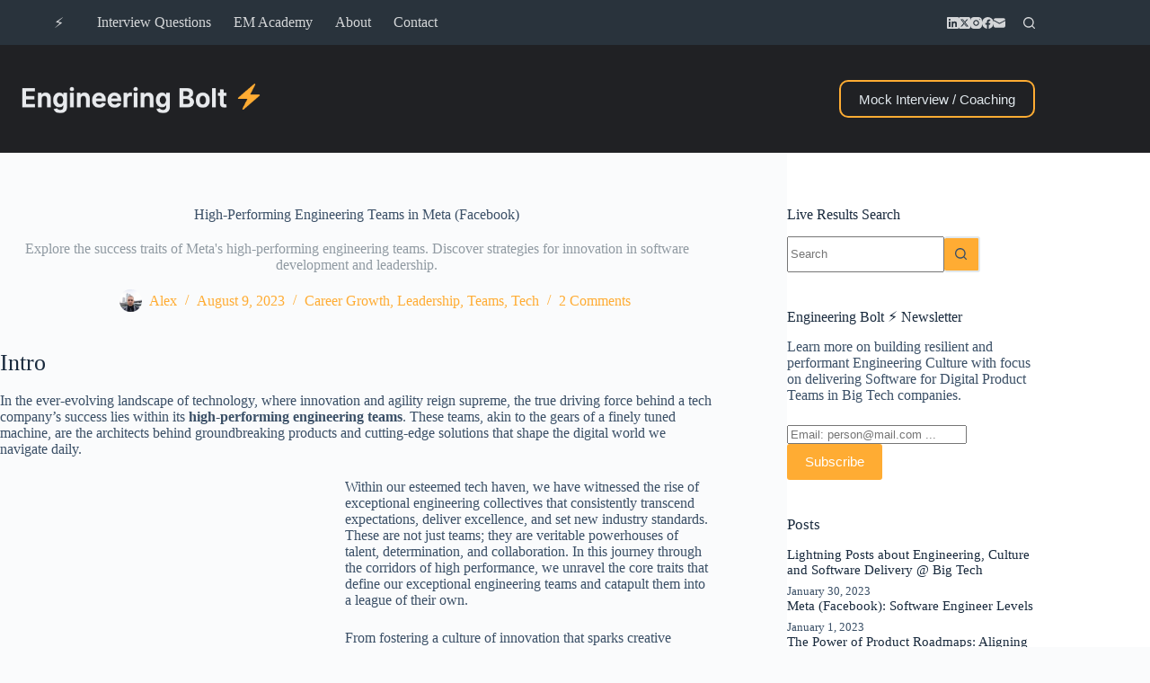

--- FILE ---
content_type: text/html; charset=UTF-8
request_url: https://engineeringbolt.com/tech/characteristics-of-high-performing-engineering-teams-in-meta-facebook/
body_size: 36727
content:
<!doctype html><html lang=en-US><head><meta charset="UTF-8"><meta name="viewport" content="width=device-width, initial-scale=1, maximum-scale=5, viewport-fit=cover"><link rel=profile href=https://gmpg.org/xfn/11><meta name='robots' content='index, follow, max-image-preview:large, max-snippet:-1, max-video-preview:-1'>  <script id=google_gtagjs-js-consent-mode-data-layer>window.dataLayer=window.dataLayer||[];function gtag(){dataLayer.push(arguments);}
gtag('consent','default',{"ad_personalization":"denied","ad_storage":"denied","ad_user_data":"denied","analytics_storage":"denied","functionality_storage":"denied","security_storage":"denied","personalization_storage":"denied","region":["AT","BE","BG","CH","CY","CZ","DE","DK","EE","ES","FI","FR","GB","GR","HR","HU","IE","IS","IT","LI","LT","LU","LV","MT","NL","NO","PL","PT","RO","SE","SI","SK"],"wait_for_update":500});window._googlesitekitConsentCategoryMap={"statistics":["analytics_storage"],"marketing":["ad_storage","ad_user_data","ad_personalization"],"functional":["functionality_storage","security_storage"],"preferences":["personalization_storage"]};window._googlesitekitConsents={"ad_personalization":"denied","ad_storage":"denied","ad_user_data":"denied","analytics_storage":"denied","functionality_storage":"denied","security_storage":"denied","personalization_storage":"denied","region":["AT","BE","BG","CH","CY","CZ","DE","DK","EE","ES","FI","FR","GB","GR","HR","HU","IE","IS","IT","LI","LT","LU","LV","MT","NL","NO","PL","PT","RO","SE","SI","SK"],"wait_for_update":500};</script> <title>High-Performing Engineering Teams in Meta (Facebook) &#187; Engineering Bolt ⚡</title><meta name="description" content="Explore the success traits of Meta&#039;s high-performing engineering teams. Discover strategies for innovation in engineering and leadership."><link rel=canonical href=https://engineeringbolt.com/tech/characteristics-of-high-performing-engineering-teams-in-meta-facebook/ ><meta property="og:locale" content="en_US"><meta property="og:type" content="article"><meta property="og:title" content="High-Performing Engineering Teams in Meta (Facebook)"><meta property="og:description" content="Explore the success traits of Meta&#039;s top engineering teams. Discover strategies for innovation in software development and leadership."><meta property="og:url" content="https://engineeringbolt.com/tech/characteristics-of-high-performing-engineering-teams-in-meta-facebook/"><meta property="og:site_name" content="Engineering Bolt ⚡"><meta property="article:publisher" content="https://www.facebook.com/TheEngineeringManager"><meta property="article:published_time" content="2023-08-09T08:20:51+00:00"><meta property="article:modified_time" content="2023-10-06T09:16:52+00:00"><meta property="og:image" content="https://engineeringbolt.com/wp-content/uploads/2023/08/sddefault.jpg"><meta property="og:image:width" content="640"><meta property="og:image:height" content="480"><meta property="og:image:type" content="image/jpeg"><meta name="author" content="Alex"><meta name="twitter:card" content="summary_large_image"><meta name="twitter:title" content="High-Performing Engineering Teams in Meta (Facebook)"><meta name="twitter:description" content="Explore the success traits of Meta&#039;s top engineering teams. Discover strategies for innovation in software development and leadership."><meta name="twitter:image" content="https://engineeringbolt.com/wp-content/uploads/2023/08/sddefault.jpg"><meta name="twitter:creator" content="@alexrashkov"><meta name="twitter:site" content="@alexrashkov"><meta name="twitter:label1" content="Written by"><meta name="twitter:data1" content="Alex"><meta name="twitter:label2" content="Est. reading time"><meta name="twitter:data2" content="7 minutes"> <script type=application/ld+json class=yoast-schema-graph>{"@context":"https://schema.org","@graph":[{"@type":["Article","BlogPosting"],"@id":"https://engineeringbolt.com/tech/characteristics-of-high-performing-engineering-teams-in-meta-facebook/#article","isPartOf":{"@id":"https://engineeringbolt.com/tech/characteristics-of-high-performing-engineering-teams-in-meta-facebook/"},"author":{"name":"Alex","@id":"https://engineeringbolt.com/#/schema/person/a1981caa293430d4c07aedcc1f1fd084"},"headline":"High-Performing Engineering Teams in Meta (Facebook)","datePublished":"2023-08-09T08:20:51+00:00","dateModified":"2023-10-06T09:16:52+00:00","mainEntityOfPage":{"@id":"https://engineeringbolt.com/tech/characteristics-of-high-performing-engineering-teams-in-meta-facebook/"},"wordCount":1519,"commentCount":2,"publisher":{"@id":"https://engineeringbolt.com/#organization"},"image":{"@id":"https://engineeringbolt.com/tech/characteristics-of-high-performing-engineering-teams-in-meta-facebook/#primaryimage"},"thumbnailUrl":"https://engineeringbolt.com/wp-content/uploads/2023/01/Screenshot-2023-01-30-at-22.53.17.png","keywords":["Culture","engineering","high-performance","teams","tech"],"articleSection":["Career Growth","Leadership","Teams","Tech"],"inLanguage":"en-US","potentialAction":[{"@type":"CommentAction","name":"Comment","target":["https://engineeringbolt.com/tech/characteristics-of-high-performing-engineering-teams-in-meta-facebook/#respond"]}]},{"@type":"WebPage","@id":"https://engineeringbolt.com/tech/characteristics-of-high-performing-engineering-teams-in-meta-facebook/","url":"https://engineeringbolt.com/tech/characteristics-of-high-performing-engineering-teams-in-meta-facebook/","name":"High-Performing Engineering Teams in Meta (Facebook) &#187; Engineering Bolt ⚡","isPartOf":{"@id":"https://engineeringbolt.com/#website"},"primaryImageOfPage":{"@id":"https://engineeringbolt.com/tech/characteristics-of-high-performing-engineering-teams-in-meta-facebook/#primaryimage"},"image":{"@id":"https://engineeringbolt.com/tech/characteristics-of-high-performing-engineering-teams-in-meta-facebook/#primaryimage"},"thumbnailUrl":"https://engineeringbolt.com/wp-content/uploads/2023/01/Screenshot-2023-01-30-at-22.53.17.png","datePublished":"2023-08-09T08:20:51+00:00","dateModified":"2023-10-06T09:16:52+00:00","description":"Explore the success traits of Meta's high-performing engineering teams. Discover strategies for innovation in engineering and leadership.","breadcrumb":{"@id":"https://engineeringbolt.com/tech/characteristics-of-high-performing-engineering-teams-in-meta-facebook/#breadcrumb"},"inLanguage":"en-US","potentialAction":[{"@type":"ReadAction","target":["https://engineeringbolt.com/tech/characteristics-of-high-performing-engineering-teams-in-meta-facebook/"]}]},{"@type":"ImageObject","inLanguage":"en-US","@id":"https://engineeringbolt.com/tech/characteristics-of-high-performing-engineering-teams-in-meta-facebook/#primaryimage","url":"https://engineeringbolt.com/wp-content/uploads/2023/01/Screenshot-2023-01-30-at-22.53.17.png","contentUrl":"https://engineeringbolt.com/wp-content/uploads/2023/01/Screenshot-2023-01-30-at-22.53.17.png","width":464,"height":86,"caption":"Engineering Bolt - Engineering, Culture, Leadership and Software Delivery"},{"@type":"BreadcrumbList","@id":"https://engineeringbolt.com/tech/characteristics-of-high-performing-engineering-teams-in-meta-facebook/#breadcrumb","itemListElement":[{"@type":"ListItem","position":1,"name":"Home","item":"https://engineeringbolt.com/"},{"@type":"ListItem","position":2,"name":"High-Performing Engineering Teams in Meta (Facebook)"}]},{"@type":"WebSite","@id":"https://engineeringbolt.com/#website","url":"https://engineeringbolt.com/","name":"Engineering Bolt ⚡","description":"Engineering Culture and Software Delivery","publisher":{"@id":"https://engineeringbolt.com/#organization"},"potentialAction":[{"@type":"SearchAction","target":{"@type":"EntryPoint","urlTemplate":"https://engineeringbolt.com/?s={search_term_string}"},"query-input":{"@type":"PropertyValueSpecification","valueRequired":true,"valueName":"search_term_string"}}],"inLanguage":"en-US"},{"@type":"Organization","@id":"https://engineeringbolt.com/#organization","name":"Engineering Bolt","alternateName":"Regulus Labs","url":"https://engineeringbolt.com/","logo":{"@type":"ImageObject","inLanguage":"en-US","@id":"https://engineeringbolt.com/#/schema/logo/image/","url":"https://engineeringbolt.com/wp-content/uploads/2023/08/Screenshot-2023-07-28-at-17.05.05.png","contentUrl":"https://engineeringbolt.com/wp-content/uploads/2023/08/Screenshot-2023-07-28-at-17.05.05.png","width":96,"height":94,"caption":"Engineering Bolt"},"image":{"@id":"https://engineeringbolt.com/#/schema/logo/image/"},"sameAs":["https://www.facebook.com/TheEngineeringManager","https://x.com/alexrashkov","https://www.linkedin.com/in/alexrashkov/","https://www.instagram.com/engineeringmanager_","https://www.pinterest.co.uk/engineeringbolt/"]},{"@type":"Person","@id":"https://engineeringbolt.com/#/schema/person/a1981caa293430d4c07aedcc1f1fd084","name":"Alex","image":{"@type":"ImageObject","inLanguage":"en-US","@id":"https://engineeringbolt.com/#/schema/person/image/","url":"https://secure.gravatar.com/avatar/5dad9e6f908ad708314643adf8e9ad96e3b81a147d2cae7e0bbd4275b60ec0db?s=96&d=mm&r=g","contentUrl":"https://secure.gravatar.com/avatar/5dad9e6f908ad708314643adf8e9ad96e3b81a147d2cae7e0bbd4275b60ec0db?s=96&d=mm&r=g","caption":"Alex"},"sameAs":["https://engineeringbolt.com"],"url":"https://engineeringbolt.com/author/sando/"}]}</script> <link rel=dns-prefetch href=//cdn.canvasjs.com><link rel=dns-prefetch href=//www.googletagmanager.com><link rel=dns-prefetch href=//pagead2.googlesyndication.com><link rel=dns-prefetch href=//fundingchoicesmessages.google.com><link rel=alternate title="oEmbed (JSON)" type=application/json+oembed href="https://engineeringbolt.com/wp-json/oembed/1.0/embed?url=https%3A%2F%2Fengineeringbolt.com%2Ftech%2Fcharacteristics-of-high-performing-engineering-teams-in-meta-facebook%2F"><link rel=alternate title="oEmbed (XML)" type=text/xml+oembed href="https://engineeringbolt.com/wp-json/oembed/1.0/embed?url=https%3A%2F%2Fengineeringbolt.com%2Ftech%2Fcharacteristics-of-high-performing-engineering-teams-in-meta-facebook%2F&#038;format=xml"><link rel=alternate type=application/rss+xml title="Engineering Bolt ⚡ &raquo; Stories Feed" href=https://engineeringbolt.com/web-stories/feed/ ><style id=wp-img-auto-sizes-contain-inline-css>img:is([sizes=auto i],[sizes^="auto," i]){contain-intrinsic-size:3000px 1500px}</style><link rel=stylesheet href=https://engineeringbolt.com/wp-content/cache/minify/061f3.css media=all><style id=ideabox-toc-style-inline-css>/*<![CDATA[*/html{scroll-behavior:auto !important}.ib-toc-container .ib-toc-icon-collapse,.ib-toc-container .ib-toc-icon-expand{display:none;height:20px;line-height:1}.ib-toc-container .ib-toc-icon-collapse svg,.ib-toc-container .ib-toc-icon-expand
svg{fill:var(--fill)}.ib-toc-container.ib-toc-expanded .ib-toc-icon-collapse{display:inline}.ib-toc-container.ib-toc-collapsed .ib-toc-icon-expand{display:inline}.ib-toc-container .ib-toc-header{padding:10px
20px;display:flex;flex-direction:row;justify-content:space-between;align-items:center;cursor:pointer}.ib-toc-container .ib-toc-header .ib-toc-header-right{display:flex}.ib-toc-container .ib-toc-body{padding:20px}.ib-toc-container .ib-toc-separator{height:1px;background-color:#333}.ib-toc-container .ib-toc-anchors{margin:0;padding:0}.ib-toc-container .ib-toc-anchors ul,.ib-toc-container .ib-toc-anchors
ol{padding-left:45px}.ib-toc-container .ib-toc-anchors
li{margin-top:var(--listSpacing)}.ib-toc-container .ib-toc-anchors>li:first-of-type{margin-top:0}.ib-toc-container .ib-toc-anchors
a{color:var(--linkColor)}.ib-toc-container
ol{list-style:none !important;counter-reset:item}.ib-toc-container ol
li{counter-increment:item}.ib-toc-container ol li:before{content:counters(item, ".") " ";display:inline-block;margin-right:.5em;text-align:right}.ib-toc-container ol.ib-toc-anchors>li:before{content:counters(item, ".") ". "}/*]]>*/</style><style id=global-styles-inline-css>/*<![CDATA[*/:root{--wp--preset--aspect-ratio--square:1;--wp--preset--aspect-ratio--4-3:4/3;--wp--preset--aspect-ratio--3-4:3/4;--wp--preset--aspect-ratio--3-2:3/2;--wp--preset--aspect-ratio--2-3:2/3;--wp--preset--aspect-ratio--16-9:16/9;--wp--preset--aspect-ratio--9-16:9/16;--wp--preset--color--black:#000;--wp--preset--color--cyan-bluish-gray:#abb8c3;--wp--preset--color--white:#fff;--wp--preset--color--pale-pink:#f78da7;--wp--preset--color--vivid-red:#cf2e2e;--wp--preset--color--luminous-vivid-orange:#ff6900;--wp--preset--color--luminous-vivid-amber:#fcb900;--wp--preset--color--light-green-cyan:#7bdcb5;--wp--preset--color--vivid-green-cyan:#00d084;--wp--preset--color--pale-cyan-blue:#8ed1fc;--wp--preset--color--vivid-cyan-blue:#0693e3;--wp--preset--color--vivid-purple:#9b51e0;--wp--preset--color--palette-color-1:var(--theme-palette-color-1, #FFAC33);--wp--preset--color--palette-color-2:var(--theme-palette-color-2, #e48900);--wp--preset--color--palette-color-3:var(--theme-palette-color-3, #3A4F66);--wp--preset--color--palette-color-4:var(--theme-palette-color-4, #192a3d);--wp--preset--color--palette-color-5:var(--theme-palette-color-5, #e1e8ed);--wp--preset--color--palette-color-6:var(--theme-palette-color-6, #f2f5f7);--wp--preset--color--palette-color-7:var(--theme-palette-color-7, #FAFBFC);--wp--preset--color--palette-color-8:var(--theme-palette-color-8, #ffffff);--wp--preset--gradient--vivid-cyan-blue-to-vivid-purple:linear-gradient(135deg,rgb(6,147,227) 0%,rgb(155,81,224) 100%);--wp--preset--gradient--light-green-cyan-to-vivid-green-cyan:linear-gradient(135deg,rgb(122,220,180) 0%,rgb(0,208,130) 100%);--wp--preset--gradient--luminous-vivid-amber-to-luminous-vivid-orange:linear-gradient(135deg,rgb(252,185,0) 0%,rgb(255,105,0) 100%);--wp--preset--gradient--luminous-vivid-orange-to-vivid-red:linear-gradient(135deg,rgb(255,105,0) 0%,rgb(207,46,46) 100%);--wp--preset--gradient--very-light-gray-to-cyan-bluish-gray:linear-gradient(135deg,rgb(238,238,238) 0%,rgb(169,184,195) 100%);--wp--preset--gradient--cool-to-warm-spectrum:linear-gradient(135deg,rgb(74,234,220) 0%,rgb(151,120,209) 20%,rgb(207,42,186) 40%,rgb(238,44,130) 60%,rgb(251,105,98) 80%,rgb(254,248,76) 100%);--wp--preset--gradient--blush-light-purple:linear-gradient(135deg,rgb(255,206,236) 0%,rgb(152,150,240) 100%);--wp--preset--gradient--blush-bordeaux:linear-gradient(135deg,rgb(254,205,165) 0%,rgb(254,45,45) 50%,rgb(107,0,62) 100%);--wp--preset--gradient--luminous-dusk:linear-gradient(135deg,rgb(255,203,112) 0%,rgb(199,81,192) 50%,rgb(65,88,208) 100%);--wp--preset--gradient--pale-ocean:linear-gradient(135deg,rgb(255,245,203) 0%,rgb(182,227,212) 50%,rgb(51,167,181) 100%);--wp--preset--gradient--electric-grass:linear-gradient(135deg,rgb(202,248,128) 0%,rgb(113,206,126) 100%);--wp--preset--gradient--midnight:linear-gradient(135deg,rgb(2,3,129) 0%,rgb(40,116,252) 100%);--wp--preset--gradient--juicy-peach:linear-gradient(to right, #ffecd2 0%, #fcb69f 100%);--wp--preset--gradient--young-passion:linear-gradient(to right, #ff8177 0%, #ff867a 0%, #ff8c7f 21%, #f99185 52%, #cf556c 78%, #b12a5b 100%);--wp--preset--gradient--true-sunset:linear-gradient(to right, #fa709a 0%, #fee140 100%);--wp--preset--gradient--morpheus-den:linear-gradient(to top, #30cfd0 0%, #330867 100%);--wp--preset--gradient--plum-plate:linear-gradient(135deg, #667eea 0%, #764ba2 100%);--wp--preset--gradient--aqua-splash:linear-gradient(15deg, #13547a 0%, #80d0c7 100%);--wp--preset--gradient--love-kiss:linear-gradient(to top, #ff0844 0%, #ffb199 100%);--wp--preset--gradient--new-retrowave:linear-gradient(to top, #3b41c5 0%, #a981bb 49%, #ffc8a9 100%);--wp--preset--gradient--plum-bath:linear-gradient(to top, #cc208e 0%, #6713d2 100%);--wp--preset--gradient--high-flight:linear-gradient(to right, #0acffe 0%, #495aff 100%);--wp--preset--gradient--teen-party:linear-gradient(-225deg, #FF057C 0%, #8D0B93 50%, #321575 100%);--wp--preset--gradient--fabled-sunset:linear-gradient(-225deg, #231557 0%, #44107A 29%, #FF1361 67%, #FFF800 100%);--wp--preset--gradient--arielle-smile:radial-gradient(circle 248px at center, #16d9e3 0%, #30c7ec 47%, #46aef7 100%);--wp--preset--gradient--itmeo-branding:linear-gradient(180deg, #2af598 0%, #009efd 100%);--wp--preset--gradient--deep-blue:linear-gradient(to right, #6a11cb 0%, #2575fc 100%);--wp--preset--gradient--strong-bliss:linear-gradient(to right, #f78ca0 0%, #f9748f 19%, #fd868c 60%, #fe9a8b 100%);--wp--preset--gradient--sweet-period:linear-gradient(to top, #3f51b1 0%, #5a55ae 13%, #7b5fac 25%, #8f6aae 38%, #a86aa4 50%, #cc6b8e 62%, #f18271 75%, #f3a469 87%, #f7c978 100%);--wp--preset--gradient--purple-division:linear-gradient(to top, #7028e4 0%, #e5b2ca 100%);--wp--preset--gradient--cold-evening:linear-gradient(to top, #0c3483 0%, #a2b6df 100%, #6b8cce 100%, #a2b6df 100%);--wp--preset--gradient--mountain-rock:linear-gradient(to right, #868f96 0%, #596164 100%);--wp--preset--gradient--desert-hump:linear-gradient(to top, #c79081 0%, #dfa579 100%);--wp--preset--gradient--ethernal-constance:linear-gradient(to top, #09203f 0%, #537895 100%);--wp--preset--gradient--happy-memories:linear-gradient(-60deg, #ff5858 0%, #f09819 100%);--wp--preset--gradient--grown-early:linear-gradient(to top, #0ba360 0%, #3cba92 100%);--wp--preset--gradient--morning-salad:linear-gradient(-225deg, #B7F8DB 0%, #50A7C2 100%);--wp--preset--gradient--night-call:linear-gradient(-225deg, #AC32E4 0%, #7918F2 48%, #4801FF 100%);--wp--preset--gradient--mind-crawl:linear-gradient(-225deg, #473B7B 0%, #3584A7 51%, #30D2BE 100%);--wp--preset--gradient--angel-care:linear-gradient(-225deg, #FFE29F 0%, #FFA99F 48%, #FF719A 100%);--wp--preset--gradient--juicy-cake:linear-gradient(to top, #e14fad 0%, #f9d423 100%);--wp--preset--gradient--rich-metal:linear-gradient(to right, #d7d2cc 0%, #304352 100%);--wp--preset--gradient--mole-hall:linear-gradient(-20deg, #616161 0%, #9bc5c3 100%);--wp--preset--gradient--cloudy-knoxville:linear-gradient(120deg, #fdfbfb 0%, #ebedee 100%);--wp--preset--gradient--soft-grass:linear-gradient(to top, #c1dfc4 0%, #deecdd 100%);--wp--preset--gradient--saint-petersburg:linear-gradient(135deg, #f5f7fa 0%, #c3cfe2 100%);--wp--preset--gradient--everlasting-sky:linear-gradient(135deg, #fdfcfb 0%, #e2d1c3 100%);--wp--preset--gradient--kind-steel:linear-gradient(-20deg, #e9defa 0%, #fbfcdb 100%);--wp--preset--gradient--over-sun:linear-gradient(60deg, #abecd6 0%, #fbed96 100%);--wp--preset--gradient--premium-white:linear-gradient(to top, #d5d4d0 0%, #d5d4d0 1%, #eeeeec 31%, #efeeec 75%, #e9e9e7 100%);--wp--preset--gradient--clean-mirror:linear-gradient(45deg, #93a5cf 0%, #e4efe9 100%);--wp--preset--gradient--wild-apple:linear-gradient(to top, #d299c2 0%, #fef9d7 100%);--wp--preset--gradient--snow-again:linear-gradient(to top, #e6e9f0 0%, #eef1f5 100%);--wp--preset--gradient--confident-cloud:linear-gradient(to top, #dad4ec 0%, #dad4ec 1%, #f3e7e9 100%);--wp--preset--gradient--glass-water:linear-gradient(to top, #dfe9f3 0%, white 100%);--wp--preset--gradient--perfect-white:linear-gradient(-225deg, #E3FDF5 0%, #FFE6FA 100%);--wp--preset--font-size--small:13px;--wp--preset--font-size--medium:20px;--wp--preset--font-size--large:clamp(22px, 1.375rem + ((1vw - 3.2px) * 0.625), 30px);--wp--preset--font-size--x-large:clamp(30px, 1.875rem + ((1vw - 3.2px) * 1.563), 50px);--wp--preset--font-size--xx-large:clamp(45px, 2.813rem + ((1vw - 3.2px) * 2.734), 80px);--wp--preset--spacing--20:0.44rem;--wp--preset--spacing--30:0.67rem;--wp--preset--spacing--40:1rem;--wp--preset--spacing--50:1.5rem;--wp--preset--spacing--60:2.25rem;--wp--preset--spacing--70:3.38rem;--wp--preset--spacing--80:5.06rem;--wp--preset--shadow--natural:6px 6px 9px rgba(0, 0, 0, 0.2);--wp--preset--shadow--deep:12px 12px 50px rgba(0, 0, 0, 0.4);--wp--preset--shadow--sharp:6px 6px 0px rgba(0, 0, 0, 0.2);--wp--preset--shadow--outlined:6px 6px 0px -3px rgb(255, 255, 255), 6px 6px rgb(0, 0, 0);--wp--preset--shadow--crisp:6px 6px 0px rgb(0, 0, 0)}:root{--wp--style--global--content-size:var(--theme-block-max-width);--wp--style--global--wide-size:var(--theme-block-wide-max-width)}:where(body){margin:0}.wp-site-blocks>.alignleft{float:left;margin-right:2em}.wp-site-blocks>.alignright{float:right;margin-left:2em}.wp-site-blocks>.aligncenter{justify-content:center;margin-left:auto;margin-right:auto}:where(.wp-site-blocks)>*{margin-block-start:var(--theme-content-spacing);margin-block-end:0}:where(.wp-site-blocks)>:first-child{margin-block-start:0}:where(.wp-site-blocks)>:last-child{margin-block-end:0}:root{--wp--style--block-gap:var(--theme-content-spacing)}:root :where(.is-layout-flow)>:first-child{margin-block-start:0}:root :where(.is-layout-flow)>:last-child{margin-block-end:0}:root :where(.is-layout-flow)>*{margin-block-start:var(--theme-content-spacing);margin-block-end:0}:root :where(.is-layout-constrained)>:first-child{margin-block-start:0}:root :where(.is-layout-constrained)>:last-child{margin-block-end:0}:root :where(.is-layout-constrained)>*{margin-block-start:var(--theme-content-spacing);margin-block-end:0}:root :where(.is-layout-flex){gap:var(--theme-content-spacing)}:root :where(.is-layout-grid){gap:var(--theme-content-spacing)}.is-layout-flow>.alignleft{float:left;margin-inline-start:0;margin-inline-end:2em}.is-layout-flow>.alignright{float:right;margin-inline-start:2em;margin-inline-end:0}.is-layout-flow>.aligncenter{margin-left:auto !important;margin-right:auto !important}.is-layout-constrained>.alignleft{float:left;margin-inline-start:0;margin-inline-end:2em}.is-layout-constrained>.alignright{float:right;margin-inline-start:2em;margin-inline-end:0}.is-layout-constrained>.aligncenter{margin-left:auto !important;margin-right:auto !important}.is-layout-constrained>:where(:not(.alignleft):not(.alignright):not(.alignfull)){max-width:var(--wp--style--global--content-size);margin-left:auto !important;margin-right:auto !important}.is-layout-constrained>.alignwide{max-width:var(--wp--style--global--wide-size)}body .is-layout-flex{display:flex}.is-layout-flex{flex-wrap:wrap;align-items:center}.is-layout-flex>:is(*,div){margin:0}body .is-layout-grid{display:grid}.is-layout-grid>:is(*,div){margin:0}body{padding-top:0px;padding-right:0px;padding-bottom:0px;padding-left:0px}:root :where(.wp-element-button,.wp-block-button__link){font-style:inherit;font-weight:inherit;letter-spacing:inherit;text-transform:inherit}.has-black-color{color:var(--wp--preset--color--black) !important}.has-cyan-bluish-gray-color{color:var(--wp--preset--color--cyan-bluish-gray) !important}.has-white-color{color:var(--wp--preset--color--white) !important}.has-pale-pink-color{color:var(--wp--preset--color--pale-pink) !important}.has-vivid-red-color{color:var(--wp--preset--color--vivid-red) !important}.has-luminous-vivid-orange-color{color:var(--wp--preset--color--luminous-vivid-orange) !important}.has-luminous-vivid-amber-color{color:var(--wp--preset--color--luminous-vivid-amber) !important}.has-light-green-cyan-color{color:var(--wp--preset--color--light-green-cyan) !important}.has-vivid-green-cyan-color{color:var(--wp--preset--color--vivid-green-cyan) !important}.has-pale-cyan-blue-color{color:var(--wp--preset--color--pale-cyan-blue) !important}.has-vivid-cyan-blue-color{color:var(--wp--preset--color--vivid-cyan-blue) !important}.has-vivid-purple-color{color:var(--wp--preset--color--vivid-purple) !important}.has-palette-color-1-color{color:var(--wp--preset--color--palette-color-1) !important}.has-palette-color-2-color{color:var(--wp--preset--color--palette-color-2) !important}.has-palette-color-3-color{color:var(--wp--preset--color--palette-color-3) !important}.has-palette-color-4-color{color:var(--wp--preset--color--palette-color-4) !important}.has-palette-color-5-color{color:var(--wp--preset--color--palette-color-5) !important}.has-palette-color-6-color{color:var(--wp--preset--color--palette-color-6) !important}.has-palette-color-7-color{color:var(--wp--preset--color--palette-color-7) !important}.has-palette-color-8-color{color:var(--wp--preset--color--palette-color-8) !important}.has-black-background-color{background-color:var(--wp--preset--color--black) !important}.has-cyan-bluish-gray-background-color{background-color:var(--wp--preset--color--cyan-bluish-gray) !important}.has-white-background-color{background-color:var(--wp--preset--color--white) !important}.has-pale-pink-background-color{background-color:var(--wp--preset--color--pale-pink) !important}.has-vivid-red-background-color{background-color:var(--wp--preset--color--vivid-red) !important}.has-luminous-vivid-orange-background-color{background-color:var(--wp--preset--color--luminous-vivid-orange) !important}.has-luminous-vivid-amber-background-color{background-color:var(--wp--preset--color--luminous-vivid-amber) !important}.has-light-green-cyan-background-color{background-color:var(--wp--preset--color--light-green-cyan) !important}.has-vivid-green-cyan-background-color{background-color:var(--wp--preset--color--vivid-green-cyan) !important}.has-pale-cyan-blue-background-color{background-color:var(--wp--preset--color--pale-cyan-blue) !important}.has-vivid-cyan-blue-background-color{background-color:var(--wp--preset--color--vivid-cyan-blue) !important}.has-vivid-purple-background-color{background-color:var(--wp--preset--color--vivid-purple) !important}.has-palette-color-1-background-color{background-color:var(--wp--preset--color--palette-color-1) !important}.has-palette-color-2-background-color{background-color:var(--wp--preset--color--palette-color-2) !important}.has-palette-color-3-background-color{background-color:var(--wp--preset--color--palette-color-3) !important}.has-palette-color-4-background-color{background-color:var(--wp--preset--color--palette-color-4) !important}.has-palette-color-5-background-color{background-color:var(--wp--preset--color--palette-color-5) !important}.has-palette-color-6-background-color{background-color:var(--wp--preset--color--palette-color-6) !important}.has-palette-color-7-background-color{background-color:var(--wp--preset--color--palette-color-7) !important}.has-palette-color-8-background-color{background-color:var(--wp--preset--color--palette-color-8) !important}.has-black-border-color{border-color:var(--wp--preset--color--black) !important}.has-cyan-bluish-gray-border-color{border-color:var(--wp--preset--color--cyan-bluish-gray) !important}.has-white-border-color{border-color:var(--wp--preset--color--white) !important}.has-pale-pink-border-color{border-color:var(--wp--preset--color--pale-pink) !important}.has-vivid-red-border-color{border-color:var(--wp--preset--color--vivid-red) !important}.has-luminous-vivid-orange-border-color{border-color:var(--wp--preset--color--luminous-vivid-orange) !important}.has-luminous-vivid-amber-border-color{border-color:var(--wp--preset--color--luminous-vivid-amber) !important}.has-light-green-cyan-border-color{border-color:var(--wp--preset--color--light-green-cyan) !important}.has-vivid-green-cyan-border-color{border-color:var(--wp--preset--color--vivid-green-cyan) !important}.has-pale-cyan-blue-border-color{border-color:var(--wp--preset--color--pale-cyan-blue) !important}.has-vivid-cyan-blue-border-color{border-color:var(--wp--preset--color--vivid-cyan-blue) !important}.has-vivid-purple-border-color{border-color:var(--wp--preset--color--vivid-purple) !important}.has-palette-color-1-border-color{border-color:var(--wp--preset--color--palette-color-1) !important}.has-palette-color-2-border-color{border-color:var(--wp--preset--color--palette-color-2) !important}.has-palette-color-3-border-color{border-color:var(--wp--preset--color--palette-color-3) !important}.has-palette-color-4-border-color{border-color:var(--wp--preset--color--palette-color-4) !important}.has-palette-color-5-border-color{border-color:var(--wp--preset--color--palette-color-5) !important}.has-palette-color-6-border-color{border-color:var(--wp--preset--color--palette-color-6) !important}.has-palette-color-7-border-color{border-color:var(--wp--preset--color--palette-color-7) !important}.has-palette-color-8-border-color{border-color:var(--wp--preset--color--palette-color-8) !important}.has-vivid-cyan-blue-to-vivid-purple-gradient-background{background:var(--wp--preset--gradient--vivid-cyan-blue-to-vivid-purple) !important}.has-light-green-cyan-to-vivid-green-cyan-gradient-background{background:var(--wp--preset--gradient--light-green-cyan-to-vivid-green-cyan) !important}.has-luminous-vivid-amber-to-luminous-vivid-orange-gradient-background{background:var(--wp--preset--gradient--luminous-vivid-amber-to-luminous-vivid-orange) !important}.has-luminous-vivid-orange-to-vivid-red-gradient-background{background:var(--wp--preset--gradient--luminous-vivid-orange-to-vivid-red) !important}.has-very-light-gray-to-cyan-bluish-gray-gradient-background{background:var(--wp--preset--gradient--very-light-gray-to-cyan-bluish-gray) !important}.has-cool-to-warm-spectrum-gradient-background{background:var(--wp--preset--gradient--cool-to-warm-spectrum) !important}.has-blush-light-purple-gradient-background{background:var(--wp--preset--gradient--blush-light-purple) !important}.has-blush-bordeaux-gradient-background{background:var(--wp--preset--gradient--blush-bordeaux) !important}.has-luminous-dusk-gradient-background{background:var(--wp--preset--gradient--luminous-dusk) !important}.has-pale-ocean-gradient-background{background:var(--wp--preset--gradient--pale-ocean) !important}.has-electric-grass-gradient-background{background:var(--wp--preset--gradient--electric-grass) !important}.has-midnight-gradient-background{background:var(--wp--preset--gradient--midnight) !important}.has-juicy-peach-gradient-background{background:var(--wp--preset--gradient--juicy-peach) !important}.has-young-passion-gradient-background{background:var(--wp--preset--gradient--young-passion) !important}.has-true-sunset-gradient-background{background:var(--wp--preset--gradient--true-sunset) !important}.has-morpheus-den-gradient-background{background:var(--wp--preset--gradient--morpheus-den) !important}.has-plum-plate-gradient-background{background:var(--wp--preset--gradient--plum-plate) !important}.has-aqua-splash-gradient-background{background:var(--wp--preset--gradient--aqua-splash) !important}.has-love-kiss-gradient-background{background:var(--wp--preset--gradient--love-kiss) !important}.has-new-retrowave-gradient-background{background:var(--wp--preset--gradient--new-retrowave) !important}.has-plum-bath-gradient-background{background:var(--wp--preset--gradient--plum-bath) !important}.has-high-flight-gradient-background{background:var(--wp--preset--gradient--high-flight) !important}.has-teen-party-gradient-background{background:var(--wp--preset--gradient--teen-party) !important}.has-fabled-sunset-gradient-background{background:var(--wp--preset--gradient--fabled-sunset) !important}.has-arielle-smile-gradient-background{background:var(--wp--preset--gradient--arielle-smile) !important}.has-itmeo-branding-gradient-background{background:var(--wp--preset--gradient--itmeo-branding) !important}.has-deep-blue-gradient-background{background:var(--wp--preset--gradient--deep-blue) !important}.has-strong-bliss-gradient-background{background:var(--wp--preset--gradient--strong-bliss) !important}.has-sweet-period-gradient-background{background:var(--wp--preset--gradient--sweet-period) !important}.has-purple-division-gradient-background{background:var(--wp--preset--gradient--purple-division) !important}.has-cold-evening-gradient-background{background:var(--wp--preset--gradient--cold-evening) !important}.has-mountain-rock-gradient-background{background:var(--wp--preset--gradient--mountain-rock) !important}.has-desert-hump-gradient-background{background:var(--wp--preset--gradient--desert-hump) !important}.has-ethernal-constance-gradient-background{background:var(--wp--preset--gradient--ethernal-constance) !important}.has-happy-memories-gradient-background{background:var(--wp--preset--gradient--happy-memories) !important}.has-grown-early-gradient-background{background:var(--wp--preset--gradient--grown-early) !important}.has-morning-salad-gradient-background{background:var(--wp--preset--gradient--morning-salad) !important}.has-night-call-gradient-background{background:var(--wp--preset--gradient--night-call) !important}.has-mind-crawl-gradient-background{background:var(--wp--preset--gradient--mind-crawl) !important}.has-angel-care-gradient-background{background:var(--wp--preset--gradient--angel-care) !important}.has-juicy-cake-gradient-background{background:var(--wp--preset--gradient--juicy-cake) !important}.has-rich-metal-gradient-background{background:var(--wp--preset--gradient--rich-metal) !important}.has-mole-hall-gradient-background{background:var(--wp--preset--gradient--mole-hall) !important}.has-cloudy-knoxville-gradient-background{background:var(--wp--preset--gradient--cloudy-knoxville) !important}.has-soft-grass-gradient-background{background:var(--wp--preset--gradient--soft-grass) !important}.has-saint-petersburg-gradient-background{background:var(--wp--preset--gradient--saint-petersburg) !important}.has-everlasting-sky-gradient-background{background:var(--wp--preset--gradient--everlasting-sky) !important}.has-kind-steel-gradient-background{background:var(--wp--preset--gradient--kind-steel) !important}.has-over-sun-gradient-background{background:var(--wp--preset--gradient--over-sun) !important}.has-premium-white-gradient-background{background:var(--wp--preset--gradient--premium-white) !important}.has-clean-mirror-gradient-background{background:var(--wp--preset--gradient--clean-mirror) !important}.has-wild-apple-gradient-background{background:var(--wp--preset--gradient--wild-apple) !important}.has-snow-again-gradient-background{background:var(--wp--preset--gradient--snow-again) !important}.has-confident-cloud-gradient-background{background:var(--wp--preset--gradient--confident-cloud) !important}.has-glass-water-gradient-background{background:var(--wp--preset--gradient--glass-water) !important}.has-perfect-white-gradient-background{background:var(--wp--preset--gradient--perfect-white) !important}.has-small-font-size{font-size:var(--wp--preset--font-size--small) !important}.has-medium-font-size{font-size:var(--wp--preset--font-size--medium) !important}.has-large-font-size{font-size:var(--wp--preset--font-size--large) !important}.has-x-large-font-size{font-size:var(--wp--preset--font-size--x-large) !important}.has-xx-large-font-size{font-size:var(--wp--preset--font-size--xx-large) !important}:root :where(.wp-block-pullquote){font-size:clamp(0.984em, 0.984rem + ((1vw - 0.2em) * 0.645), 1.5em);line-height:1.6}/*]]>*/</style><link rel=stylesheet href=https://engineeringbolt.com/wp-content/cache/minify/37929.css media=all><style id=admin-bar-inline-css>.canvasjs-chart-credit{display:none !important}#vtrtsFreeChart
canvas{border-radius:6px}.vtrts-free-adminbar-weekly-title{font-weight:bold;font-size:14px;color:#fff;margin-bottom:6px}#wpadminbar #wp-admin-bar-vtrts_free_top_button .ab-icon:before{content:"\f185";color:#1DAE22;top:3px}#wp-admin-bar-vtrts_pro_top_button .ab-item{min-width:180px}.vtrts-free-adminbar-dropdown{min-width:420px;padding:18px
18px 12px 18px;background:#23282d;color:#fff;border-radius:8px;box-shadow:0 4px 24px rgba(0,0,0,0.15);margin-top:10px}.vtrts-free-adminbar-grid{display:grid;grid-template-columns:1fr 1fr;gap:18px 18px;margin-bottom:18px}.vtrts-free-adminbar-card{background:#2c3338;border-radius:8px;padding:18px
18px 12px 18px;box-shadow:0 2px 8px rgba(0,0,0,0.07);display:flex;flex-direction:column;align-items:flex-start}.vtrts-free-adminbar-card:nth-child(2),.vtrts-free-adminbar-card:nth-child(4){margin-left:10px !important;padding-left:10px !important;padding-top:6px !important;margin-right:10px !important;padding-right:10px !important;margin-top:10px !important}.vtrts-free-adminbar-card:nth-child(1),.vtrts-free-adminbar-card:nth-child(3){margin-left:10px !important;padding-left:10px !important;padding-top:6px !important;margin-top:10px !important;padding-right:10px !important}.vtrts-free-adminbar-card:nth-child(3),.vtrts-free-adminbar-card:nth-child(4){margin-top:6px !important;padding-top:6px !important;margin-top:10px !important}.vtrts-free-adminbar-card-title{font-size:14px;font-weight:800;margin-bottom:6px;color:#fff}.vtrts-free-adminbar-card-value{font-size:22px;font-weight:bold;color:#1DAE22;margin-bottom:4px}.vtrts-free-adminbar-card-sub{font-size:12px;color:#aaa}.vtrts-free-adminbar-btn-wrap{text-align:center;margin-top:8px}#wp-admin-bar-vtrts_free_top_button .ab-item{min-width:80px !important;padding:0px
!important;.vtrts-free-adminbar-btn{display:inline-block;background:#1DAE22;color:#fff !important;font-weight:bold;padding:8px
28px;border-radius:6px;text-decoration:none;font-size:15px;transition:background 0.2s;margin-top:8px}.vtrts-free-adminbar-btn:hover{background:#15991b;color:#fff !important}.vtrts-free-adminbar-dropdown-wrap{min-width:0;padding:0}#wpadminbar #wp-admin-bar-vtrts_free_top_button .vtrts-free-adminbar-dropdown{display:none;position:absolute;left:0;top:100%;z-index:99999}#wpadminbar #wp-admin-bar-vtrts_free_top_button:hover .vtrts-free-adminbar-dropdown{display:block}.ab-empty-item #wp-admin-bar-vtrts_free_top_button-default .ab-empty-item{height:0px !important;padding:0px
!important}#wpadminbar .quicklinks .ab-empty-item{padding:0px
!important}.vtrts-free-adminbar-dropdown{min-width:420px;padding:18px
18px 12px 18px;background:#23282d;color:#fff;border-radius:12px;box-shadow:0 8px 32px rgba(0,0,0,0.25);margin-top:10px}.vtrts-free-adminbar-btn-wrap{text-align:center;margin-top:18px}.vtrts-free-adminbar-btn{display:inline-block;background:#1DAE22;color:#fff !important;font-weight:bold;padding:5px
22px;border-radius:8px;text-decoration:none;font-size:17px;transition:background 0.2s, box-shadow 0.2s;margin-top:8px;box-shadow:0 2px 8px rgba(29,174,34,0.15);text-align:center;line-height:1.6}.vtrts-free-adminbar-btn:hover{background:#15991b;color:#fff !important;box-shadow:0 4px 16px rgba(29,174,34,0.25)}</style><link rel=stylesheet href=https://engineeringbolt.com/wp-content/cache/minify/28a96.css media=all> <script id=ahc_front_js-js-extra>var ahc_ajax_front={"ajax_url":"https://engineeringbolt.com/wp-admin/admin-ajax.php","plugin_url":"https://engineeringbolt.com/wp-content/plugins/visitors-traffic-real-time-statistics/","page_id":"3304","page_title":"High-Performing Engineering Teams in Meta (Facebook)","post_type":"post"};</script> <script src=https://engineeringbolt.com/wp-content/cache/minify/570ab.js></script>   <script src="https://www.googletagmanager.com/gtag/js?id=GT-PJ72Z2M" id=google_gtagjs-js async></script> <script id=google_gtagjs-js-after>window.dataLayer=window.dataLayer||[];function gtag(){dataLayer.push(arguments);}
gtag("set","linker",{"domains":["engineeringbolt.com"]});gtag("js",new Date());gtag("set","developer_id.dZTNiMT",true);gtag("config","GT-PJ72Z2M");</script> <link rel=https://api.w.org/ href=https://engineeringbolt.com/wp-json/ ><link rel=alternate title=JSON type=application/json href=https://engineeringbolt.com/wp-json/wp/v2/posts/3304><link rel=EditURI type=application/rsd+xml title=RSD href=https://engineeringbolt.com/xmlrpc.php?rsd><meta name="generator" content="WordPress 6.9"><link rel=shortlink href='https://engineeringbolt.com/?p=3304'><meta name="generator" content="Site Kit by Google 1.170.0"> <script>(function(h,o,t,j,a,r){h.hj=h.hj||function(){(h.hj.q=h.hj.q||[]).push(arguments)};h._hjSettings={hjid:5045160,hjsv:5};a=o.getElementsByTagName('head')[0];r=o.createElement('script');r.async=1;r.src=t+h._hjSettings.hjid+j+h._hjSettings.hjsv;a.appendChild(r);})(window,document,'//static.hotjar.com/c/hotjar-','.js?sv=');</script> <noscript></noscript><meta name="google-adsense-platform-account" content="ca-host-pub-2644536267352236"><meta name="google-adsense-platform-domain" content="sitekit.withgoogle.com"> <script>(function(w,d,s,l,i){w[l]=w[l]||[];w[l].push({'gtm.start':new Date().getTime(),event:'gtm.js'});var f=d.getElementsByTagName(s)[0],j=d.createElement(s),dl=l!='dataLayer'?'&l='+l:'';j.async=true;j.src='https://www.googletagmanager.com/gtm.js?id='+i+dl;f.parentNode.insertBefore(j,f);})(window,document,'script','dataLayer','GTM-TX9T6TR6');</script>  <script async src="https://pagead2.googlesyndication.com/pagead/js/adsbygoogle.js?client=ca-pub-1442163508093720&amp;host=ca-host-pub-2644536267352236" crossorigin=anonymous></script>  <script async src="https://fundingchoicesmessages.google.com/i/pub-1442163508093720?ers=1" nonce=2pDtZKIdzw2xIHVTGa__qQ></script><script nonce=2pDtZKIdzw2xIHVTGa__qQ>(function(){function signalGooglefcPresent(){if(!window.frames['googlefcPresent']){if(document.body){const iframe=document.createElement('iframe');iframe.style='width: 0; height: 0; border: none; z-index: -1000; left: -1000px; top: -1000px;';iframe.style.display='none';iframe.name='googlefcPresent';document.body.appendChild(iframe);}else{setTimeout(signalGooglefcPresent,0);}}}signalGooglefcPresent();})();</script>  <script>(function(){'use strict';function aa(a){var b=0;return function(){return b<a.length?{done:!1,value:a[b++]}:{done:!0}}}var ba="function"==typeof Object.defineProperties?Object.defineProperty:function(a,b,c){if(a==Array.prototype||a==Object.prototype)return a;a[b]=c.value;return a};function ea(a){a=["object"==typeof globalThis&&globalThis,a,"object"==typeof window&&window,"object"==typeof self&&self,"object"==typeof global&&global];for(var b=0;b<a.length;++b){var c=a[b];if(c&&c.Math==Math)return c}throw Error("Cannot find global object");}var fa=ea(this);function ha(a,b){if(b)a:{var c=fa;a=a.split(".");for(var d=0;d<a.length-1;d++){var e=a[d];if(!(e in c))break a;c=c[e]}a=a[a.length-1];d=c[a];b=b(d);b!=d&&null!=b&&ba(c,a,{configurable:!0,writable:!0,value:b})}}
var ia="function"==typeof Object.create?Object.create:function(a){function b(){}b.prototype=a;return new b},l;if("function"==typeof Object.setPrototypeOf)l=Object.setPrototypeOf;else{var m;a:{var ja={a:!0},ka={};try{ka.__proto__=ja;m=ka.a;break a}catch(a){}m=!1}l=m?function(a,b){a.__proto__=b;if(a.__proto__!==b)throw new TypeError(a+" is not extensible");return a}:null}var la=l;function n(a,b){a.prototype=ia(b.prototype);a.prototype.constructor=a;if(la)la(a,b);else for(var c in b)if("prototype"!=c)if(Object.defineProperties){var d=Object.getOwnPropertyDescriptor(b,c);d&&Object.defineProperty(a,c,d)}else a[c]=b[c];a.A=b.prototype}function ma(){for(var a=Number(this),b=[],c=a;c<arguments.length;c++)b[c-a]=arguments[c];return b}
var na="function"==typeof Object.assign?Object.assign:function(a,b){for(var c=1;c<arguments.length;c++){var d=arguments[c];if(d)for(var e in d)Object.prototype.hasOwnProperty.call(d,e)&&(a[e]=d[e])}return a};ha("Object.assign",function(a){return a||na});var p=this||self;function q(a){return a};var t,u;a:{for(var oa=["CLOSURE_FLAGS"],v=p,x=0;x<oa.length;x++)if(v=v[oa[x]],null==v){u=null;break a}u=v}var pa=u&&u[610401301];t=null!=pa?pa:!1;var z,qa=p.navigator;z=qa?qa.userAgentData||null:null;function A(a){return t?z?z.brands.some(function(b){return(b=b.brand)&&-1!=b.indexOf(a)}):!1:!1}function B(a){var b;a:{if(b=p.navigator)if(b=b.userAgent)break a;b=""}return-1!=b.indexOf(a)};function C(){return t?!!z&&0<z.brands.length:!1}function D(){return C()?A("Chromium"):(B("Chrome")||B("CriOS"))&&!(C()?0:B("Edge"))||B("Silk")};var ra=C()?!1:B("Trident")||B("MSIE");!B("Android")||D();D();B("Safari")&&(D()||(C()?0:B("Coast"))||(C()?0:B("Opera"))||(C()?0:B("Edge"))||(C()?A("Microsoft Edge"):B("Edg/"))||C()&&A("Opera"));var sa={},E=null;var ta="undefined"!==typeof Uint8Array,ua=!ra&&"function"===typeof btoa;var F="function"===typeof Symbol&&"symbol"===typeof Symbol()?Symbol():void 0,G=F?function(a,b){a[F]|=b}:function(a,b){void 0!==a.g?a.g|=b:Object.defineProperties(a,{g:{value:b,configurable:!0,writable:!0,enumerable:!1}})};function va(a){var b=H(a);1!==(b&1)&&(Object.isFrozen(a)&&(a=Array.prototype.slice.call(a)),I(a,b|1))}
var H=F?function(a){return a[F]|0}:function(a){return a.g|0},J=F?function(a){return a[F]}:function(a){return a.g},I=F?function(a,b){a[F]=b}:function(a,b){void 0!==a.g?a.g=b:Object.defineProperties(a,{g:{value:b,configurable:!0,writable:!0,enumerable:!1}})};function wa(){var a=[];G(a,1);return a}function xa(a,b){I(b,(a|0)&-99)}function K(a,b){I(b,(a|34)&-73)}function L(a){a=a>>11&1023;return 0===a?536870912:a};var M={};function N(a){return null!==a&&"object"===typeof a&&!Array.isArray(a)&&a.constructor===Object}var O,ya=[];I(ya,39);O=Object.freeze(ya);var P;function Q(a,b){P=b;a=new a(b);P=void 0;return a}
function R(a,b,c){null==a&&(a=P);P=void 0;if(null==a){var d=96;c?(a=[c],d|=512):a=[];b&&(d=d&-2095105|(b&1023)<<11)}else{if(!Array.isArray(a))throw Error();d=H(a);if(d&64)return a;d|=64;if(c&&(d|=512,c!==a[0]))throw Error();a:{c=a;var e=c.length;if(e){var f=e-1,g=c[f];if(N(g)){d|=256;b=(d>>9&1)-1;e=f-b;1024<=e&&(za(c,b,g),e=1023);d=d&-2095105|(e&1023)<<11;break a}}b&&(g=(d>>9&1)-1,b=Math.max(b,e-g),1024<b&&(za(c,g,{}),d|=256,b=1023),d=d&-2095105|(b&1023)<<11)}}I(a,d);return a}
function za(a,b,c){for(var d=1023+b,e=a.length,f=d;f<e;f++){var g=a[f];null!=g&&g!==c&&(c[f-b]=g)}a.length=d+1;a[d]=c};function Aa(a){switch(typeof a){case"number":return isFinite(a)?a:String(a);case"boolean":return a?1:0;case"object":if(a&&!Array.isArray(a)&&ta&&null!=a&&a instanceof Uint8Array){if(ua){for(var b="",c=0,d=a.length-10240;c<d;)b+=String.fromCharCode.apply(null,a.subarray(c,c+=10240));b+=String.fromCharCode.apply(null,c?a.subarray(c):a);a=btoa(b)}else{void 0===b&&(b=0);if(!E){E={};c="ABCDEFGHIJKLMNOPQRSTUVWXYZabcdefghijklmnopqrstuvwxyz0123456789".split("");d=["+/=","+/","-_=","-_.","-_"];for(var e=0;5>e;e++){var f=c.concat(d[e].split(""));sa[e]=f;for(var g=0;g<f.length;g++){var h=f[g];void 0===E[h]&&(E[h]=g)}}}b=sa[b];c=Array(Math.floor(a.length/3));d=b[64]||"";for(e=f=0;f<a.length-2;f+=3){var k=a[f],w=a[f+1];h=a[f+2];g=b[k>>2];k=b[(k&3)<<4|w>>4];w=b[(w&15)<<2|h>>6];h=b[h&63];c[e++]=g+k+w+h}g=0;h=d;switch(a.length-f){case 2:g=a[f+1],h=b[(g&15)<<2]||d;case 1:a=a[f],c[e]=b[a>>2]+b[(a&3)<<4|g>>4]+h+d}a=c.join("")}return a}}return a};function Ba(a,b,c){a=Array.prototype.slice.call(a);var d=a.length,e=b&256?a[d-1]:void 0;d+=e?-1:0;for(b=b&512?1:0;b<d;b++)a[b]=c(a[b]);if(e){b=a[b]={};for(var f in e)Object.prototype.hasOwnProperty.call(e,f)&&(b[f]=c(e[f]))}return a}function Da(a,b,c,d,e,f){if(null!=a){if(Array.isArray(a))a=e&&0==a.length&&H(a)&1?void 0:f&&H(a)&2?a:Ea(a,b,c,void 0!==d,e,f);else if(N(a)){var g={},h;for(h in a)Object.prototype.hasOwnProperty.call(a,h)&&(g[h]=Da(a[h],b,c,d,e,f));a=g}else a=b(a,d);return a}}
function Ea(a,b,c,d,e,f){var g=d||c?H(a):0;d=d?!!(g&32):void 0;a=Array.prototype.slice.call(a);for(var h=0;h<a.length;h++)a[h]=Da(a[h],b,c,d,e,f);c&&c(g,a);return a}function Fa(a){return a.s===M?a.toJSON():Aa(a)};function Ga(a,b,c){c=void 0===c?K:c;if(null!=a){if(ta&&a instanceof Uint8Array)return b?a:new Uint8Array(a);if(Array.isArray(a)){var d=H(a);if(d&2)return a;if(b&&!(d&64)&&(d&32||0===d))return I(a,d|34),a;a=Ea(a,Ga,d&4?K:c,!0,!1,!0);b=H(a);b&4&&b&2&&Object.freeze(a);return a}a.s===M&&(b=a.h,c=J(b),a=c&2?a:Q(a.constructor,Ha(b,c,!0)));return a}}function Ha(a,b,c){var d=c||b&2?K:xa,e=!!(b&32);a=Ba(a,b,function(f){return Ga(f,e,d)});G(a,32|(c?2:0));return a};function Ia(a,b){a=a.h;return Ja(a,J(a),b)}function Ja(a,b,c,d){if(-1===c)return null;if(c>=L(b)){if(b&256)return a[a.length-1][c]}else{var e=a.length;if(d&&b&256&&(d=a[e-1][c],null!=d))return d;b=c+((b>>9&1)-1);if(b<e)return a[b]}}function Ka(a,b,c,d,e){var f=L(b);if(c>=f||e){e=b;if(b&256)f=a[a.length-1];else{if(null==d)return;f=a[f+((b>>9&1)-1)]={};e|=256}f[c]=d;e&=-1025;e!==b&&I(a,e)}else a[c+((b>>9&1)-1)]=d,b&256&&(d=a[a.length-1],c in d&&delete d[c]),b&1024&&I(a,b&-1025)}
function La(a,b){var c=Ma;var d=void 0===d?!1:d;var e=a.h;var f=J(e),g=Ja(e,f,b,d);var h=!1;if(null==g||"object"!==typeof g||(h=Array.isArray(g))||g.s!==M)if(h){var k=h=H(g);0===k&&(k|=f&32);k|=f&2;k!==h&&I(g,k);c=new c(g)}else c=void 0;else c=g;c!==g&&null!=c&&Ka(e,f,b,c,d);e=c;if(null==e)return e;a=a.h;f=J(a);f&2||(g=e,c=g.h,h=J(c),g=h&2?Q(g.constructor,Ha(c,h,!1)):g,g!==e&&(e=g,Ka(a,f,b,e,d)));return e}function Na(a,b){a=Ia(a,b);return null==a||"string"===typeof a?a:void 0}
function Oa(a,b){a=Ia(a,b);return null!=a?a:0}function S(a,b){a=Na(a,b);return null!=a?a:""};function T(a,b,c){this.h=R(a,b,c)}T.prototype.toJSON=function(){var a=Ea(this.h,Fa,void 0,void 0,!1,!1);return Pa(this,a,!0)};T.prototype.s=M;T.prototype.toString=function(){return Pa(this,this.h,!1).toString()};function Pa(a,b,c){var d=a.constructor.v,e=L(J(c?a.h:b)),f=!1;if(d){if(!c){b=Array.prototype.slice.call(b);var g;if(b.length&&N(g=b[b.length-1]))for(f=0;f<d.length;f++)if(d[f]>=e){Object.assign(b[b.length-1]={},g);break}f=!0}e=b;c=!c;g=J(a.h);a=L(g);g=(g>>9&1)-1;for(var h,k,w=0;w<d.length;w++)if(k=d[w],k<a){k+=g;var r=e[k];null==r?e[k]=c?O:wa():c&&r!==O&&va(r)}else h||(r=void 0,e.length&&N(r=e[e.length-1])?h=r:e.push(h={})),r=h[k],null==h[k]?h[k]=c?O:wa():c&&r!==O&&va(r)}d=b.length;if(!d)return b;var Ca;if(N(h=b[d-1])){a:{var y=h;e={};c=!1;for(var ca in y)Object.prototype.hasOwnProperty.call(y,ca)&&(a=y[ca],Array.isArray(a)&&a!=a&&(c=!0),null!=a?e[ca]=a:c=!0);if(c){for(var rb in e){y=e;break a}y=null}}y!=h&&(Ca=!0);d--}for(;0<d;d--){h=b[d-1];if(null!=h)break;var cb=!0}if(!Ca&&!cb)return b;var da;f?da=b:da=Array.prototype.slice.call(b,0,d);b=da;f&&(b.length=d);y&&b.push(y);return b};function Qa(a){return function(b){if(null==b||""==b)b=new a;else{b=JSON.parse(b);if(!Array.isArray(b))throw Error(void 0);G(b,32);b=Q(a,b)}return b}};function Ra(a){this.h=R(a)}n(Ra,T);var Sa=Qa(Ra);var U;function V(a){this.g=a}V.prototype.toString=function(){return this.g+""};var Ta={};function Ua(){return Math.floor(2147483648*Math.random()).toString(36)+Math.abs(Math.floor(2147483648*Math.random())^Date.now()).toString(36)};function Va(a,b){b=String(b);"application/xhtml+xml"===a.contentType&&(b=b.toLowerCase());return a.createElement(b)}function Wa(a){this.g=a||p.document||document}Wa.prototype.appendChild=function(a,b){a.appendChild(b)};function Xa(a,b){a.src=b instanceof V&&b.constructor===V?b.g:"type_error:TrustedResourceUrl";var c,d;(c=(b=null==(d=(c=(a.ownerDocument&&a.ownerDocument.defaultView||window).document).querySelector)?void 0:d.call(c,"script[nonce]"))?b.nonce||b.getAttribute("nonce")||"":"")&&a.setAttribute("nonce",c)};function Ya(a){a=void 0===a?document:a;return a.createElement("script")};function Za(a,b,c,d,e,f){try{var g=a.g,h=Ya(g);h.async=!0;Xa(h,b);g.head.appendChild(h);h.addEventListener("load",function(){e();d&&g.head.removeChild(h)});h.addEventListener("error",function(){0<c?Za(a,b,c-1,d,e,f):(d&&g.head.removeChild(h),f())})}catch(k){f()}};var $a=p.atob("aHR0cHM6Ly93d3cuZ3N0YXRpYy5jb20vaW1hZ2VzL2ljb25zL21hdGVyaWFsL3N5c3RlbS8xeC93YXJuaW5nX2FtYmVyXzI0ZHAucG5n"),ab=p.atob("WW91IGFyZSBzZWVpbmcgdGhpcyBtZXNzYWdlIGJlY2F1c2UgYWQgb3Igc2NyaXB0IGJsb2NraW5nIHNvZnR3YXJlIGlzIGludGVyZmVyaW5nIHdpdGggdGhpcyBwYWdlLg=="),bb=p.atob("RGlzYWJsZSBhbnkgYWQgb3Igc2NyaXB0IGJsb2NraW5nIHNvZnR3YXJlLCB0aGVuIHJlbG9hZCB0aGlzIHBhZ2Uu");function db(a,b,c){this.i=a;this.l=new Wa(this.i);this.g=null;this.j=[];this.m=!1;this.u=b;this.o=c}
function eb(a){if(a.i.body&&!a.m){var b=function(){fb(a);p.setTimeout(function(){return gb(a,3)},50)};Za(a.l,a.u,2,!0,function(){p[a.o]||b()},b);a.m=!0}}
function fb(a){for(var b=W(1,5),c=0;c<b;c++){var d=X(a);a.i.body.appendChild(d);a.j.push(d)}b=X(a);b.style.bottom="0";b.style.left="0";b.style.position="fixed";b.style.width=W(100,110).toString()+"%";b.style.zIndex=W(2147483544,2147483644).toString();b.style["background-color"]=hb(249,259,242,252,219,229);b.style["box-shadow"]="0 0 12px #888";b.style.color=hb(0,10,0,10,0,10);b.style.display="flex";b.style["justify-content"]="center";b.style["font-family"]="Roboto, Arial";c=X(a);c.style.width=W(80,85).toString()+"%";c.style.maxWidth=W(750,775).toString()+"px";c.style.margin="24px";c.style.display="flex";c.style["align-items"]="flex-start";c.style["justify-content"]="center";d=Va(a.l.g,"IMG");d.className=Ua();d.src=$a;d.alt="Warning icon";d.style.height="24px";d.style.width="24px";d.style["padding-right"]="16px";var e=X(a),f=X(a);f.style["font-weight"]="bold";f.textContent=ab;var g=X(a);g.textContent=bb;Y(a,e,f);Y(a,e,g);Y(a,c,d);Y(a,c,e);Y(a,b,c);a.g=b;a.i.body.appendChild(a.g);b=W(1,5);for(c=0;c<b;c++)d=X(a),a.i.body.appendChild(d),a.j.push(d)}function Y(a,b,c){for(var d=W(1,5),e=0;e<d;e++){var f=X(a);b.appendChild(f)}b.appendChild(c);c=W(1,5);for(d=0;d<c;d++)e=X(a),b.appendChild(e)}function W(a,b){return Math.floor(a+Math.random()*(b-a))}function hb(a,b,c,d,e,f){return"rgb("+W(Math.max(a,0),Math.min(b,255)).toString()+","+W(Math.max(c,0),Math.min(d,255)).toString()+","+W(Math.max(e,0),Math.min(f,255)).toString()+")"}function X(a){a=Va(a.l.g,"DIV");a.className=Ua();return a}
function gb(a,b){0>=b||null!=a.g&&0!=a.g.offsetHeight&&0!=a.g.offsetWidth||(ib(a),fb(a),p.setTimeout(function(){return gb(a,b-1)},50))}
function ib(a){var b=a.j;var c="undefined"!=typeof Symbol&&Symbol.iterator&&b[Symbol.iterator];if(c)b=c.call(b);else if("number"==typeof b.length)b={next:aa(b)};else throw Error(String(b)+" is not an iterable or ArrayLike");for(c=b.next();!c.done;c=b.next())(c=c.value)&&c.parentNode&&c.parentNode.removeChild(c);a.j=[];(b=a.g)&&b.parentNode&&b.parentNode.removeChild(b);a.g=null};function jb(a,b,c,d,e){function f(k){document.body?g(document.body):0<k?p.setTimeout(function(){f(k-1)},e):b()}function g(k){k.appendChild(h);p.setTimeout(function(){h?(0!==h.offsetHeight&&0!==h.offsetWidth?b():a(),h.parentNode&&h.parentNode.removeChild(h)):a()},d)}var h=kb(c);f(3)}function kb(a){var b=document.createElement("div");b.className=a;b.style.width="1px";b.style.height="1px";b.style.position="absolute";b.style.left="-10000px";b.style.top="-10000px";b.style.zIndex="-10000";return b};function Ma(a){this.h=R(a)}n(Ma,T);function lb(a){this.h=R(a)}n(lb,T);var mb=Qa(lb);function nb(a){a=Na(a,4)||"";if(void 0===U){var b=null;var c=p.trustedTypes;if(c&&c.createPolicy){try{b=c.createPolicy("goog#html",{createHTML:q,createScript:q,createScriptURL:q})}catch(d){p.console&&p.console.error(d.message)}U=b}else U=b}a=(b=U)?b.createScriptURL(a):a;return new V(a,Ta)};function ob(a,b){this.m=a;this.o=new Wa(a.document);this.g=b;this.j=S(this.g,1);this.u=nb(La(this.g,2));this.i=!1;b=nb(La(this.g,13));this.l=new db(a.document,b,S(this.g,12))}ob.prototype.start=function(){pb(this)};function pb(a){qb(a);Za(a.o,a.u,3,!1,function(){a:{var b=a.j;var c=p.btoa(b);if(c=p[c]){try{var d=Sa(p.atob(c))}catch(e){b=!1;break a}b=b===Na(d,1)}else b=!1}b?Z(a,S(a.g,14)):(Z(a,S(a.g,8)),eb(a.l))},function(){jb(function(){Z(a,S(a.g,7));eb(a.l)},function(){return Z(a,S(a.g,6))},S(a.g,9),Oa(a.g,10),Oa(a.g,11))})}function Z(a,b){a.i||(a.i=!0,a=new a.m.XMLHttpRequest,a.open("GET",b,!0),a.send())}function qb(a){var b=p.btoa(a.j);a.m[b]&&Z(a,S(a.g,5))};(function(a,b){p[a]=function(){var c=ma.apply(0,arguments);p[a]=function(){};b.apply(null,c)}})("__h82AlnkH6D91__",function(a){"function"===typeof window.atob&&(new ob(window,mb(window.atob(a)))).start()});}).call(this);window.__h82AlnkH6D91__("[base64]/[base64]/[base64]/[base64]");</script> <style id=wp-custom-css>.ct-custom.elementor-widget-image-box,
.ct-custom .elementor-widget-container{height:100%}.ct-custom .elementor-widget-container{overflow:hidden}.ct-custom .elementor-image-box-content{padding:0
30px}.cky-btn-revisit-wrapper{border:1px
solid #e48900 !important;background-color:#FFAC33 !important}.cky-consent-bar{padding:5px
10px !important}</style></head><body class="wp-singular post-template-default single single-post postid-3304 single-format-standard wp-custom-logo wp-embed-responsive wp-theme-blocksy stk--is-blocksy-theme" data-link=type-2 data-prefix=single_blog_post data-header=type-1 data-footer=type-1 itemscope=itemscope itemtype=https://schema.org/Blog> <noscript> <iframe src="https://www.googletagmanager.com/ns.html?id=GTM-TX9T6TR6" height=0 width=0 style=display:none;visibility:hidden></iframe> </noscript> <a class="skip-link screen-reader-text" href=#main>Skip to content</a><div class=ct-drawer-canvas data-location=start><div id=search-modal class=ct-panel data-behaviour=modal role=dialog aria-label="Search modal" inert><div class=ct-panel-actions> <button class=ct-toggle-close data-type=type-1 aria-label="Close search modal"> <svg class=ct-icon width=12 height=12 viewBox="0 0 15 15"><path d="M1 15a1 1 0 01-.71-.29 1 1 0 010-1.41l5.8-5.8-5.8-5.8A1 1 0 011.7.29l5.8 5.8 5.8-5.8a1 1 0 011.41 1.41l-5.8 5.8 5.8 5.8a1 1 0 01-1.41 1.41l-5.8-5.8-5.8 5.8A1 1 0 011 15z"/></svg>		</button></div><div class=ct-panel-content><form role=search method=get class=ct-search-form  action=https://engineeringbolt.com/ aria-haspopup=listbox data-live-results=thumbs><input type=search class=modal-field		placeholder=Search value name=s autocomplete=off title="Search for..." aria-label="Search for..."><div class=ct-search-form-controls> <button type=submit class=wp-element-button data-button=icon aria-label="Search button"> <svg class="ct-icon ct-search-button-content" aria-hidden=true width=15 height=15 viewBox="0 0 15 15"><path d="M14.8,13.7L12,11c0.9-1.2,1.5-2.6,1.5-4.2c0-3.7-3-6.8-6.8-6.8S0,3,0,6.8s3,6.8,6.8,6.8c1.6,0,3.1-0.6,4.2-1.5l2.8,2.8c0.1,0.1,0.3,0.2,0.5,0.2s0.4-0.1,0.5-0.2C15.1,14.5,15.1,14,14.8,13.7z M1.5,6.8c0-2.9,2.4-5.2,5.2-5.2S12,3.9,12,6.8S9.6,12,6.8,12S1.5,9.6,1.5,6.8z"/></svg> <span class=ct-ajax-loader> <svg viewBox="0 0 24 24"> <circle cx=12 cy=12 r=10 opacity=0.2 fill=none stroke=currentColor stroke-miterlimit=10 stroke-width=2 /><path d=m12,2c5.52,0,10,4.48,10,10 fill=none stroke=currentColor stroke-linecap=round stroke-miterlimit=10 stroke-width=2> <animateTransform attributeName="transform" attributeType="XML" type="rotate" dur="0.6s" from="0 12 12" to="360 12 12" repeatCount="indefinite"/> </path> </svg> </span> </button> <input type=hidden name=ct_post_type value=post:page></div><div class=screen-reader-text aria-live=polite role=status> No results</div></form></div></div><div id=offcanvas class="ct-panel ct-header" data-behaviour=right-side role=dialog aria-label="Offcanvas modal" inert><div class=ct-panel-inner><div class=ct-panel-actions> <button class=ct-toggle-close data-type=type-1 aria-label="Close drawer"> <svg class=ct-icon width=12 height=12 viewBox="0 0 15 15"><path d="M1 15a1 1 0 01-.71-.29 1 1 0 010-1.41l5.8-5.8-5.8-5.8A1 1 0 011.7.29l5.8 5.8 5.8-5.8a1 1 0 011.41 1.41l-5.8 5.8 5.8 5.8a1 1 0 01-1.41 1.41l-5.8-5.8-5.8 5.8A1 1 0 011 15z"/></svg> </button></div><div class=ct-panel-content data-device=desktop><div class=ct-panel-content-inner></div></div><div class=ct-panel-content data-device=mobile><div class=ct-panel-content-inner><nav class="mobile-menu menu-container" data-id=mobile-menu data-interaction=click data-toggle-type=type-1 data-submenu-dots=yes	aria-label="Secondary Menu"><ul id=menu-secondary-menu-1 class><li class="menu-item menu-item-type-custom menu-item-object-custom menu-item-3111"><a href=/ class=ct-menu-link>     ⚡   </a></li> <li class="menu-item menu-item-type-post_type menu-item-object-page menu-item-4067"><a href=https://engineeringbolt.com/interview-questions/ class=ct-menu-link>Interview Questions</a></li> <li class="menu-item menu-item-type-post_type menu-item-object-page menu-item-3803"><a href=https://engineeringbolt.com/engineering-manager-academy/ class=ct-menu-link>EM Academy</a></li> <li class="menu-item menu-item-type-post_type menu-item-object-post menu-item-3433"><a href=https://engineeringbolt.com/leadership/lightning-post-about-engineering-culture-and-software-delivery/ class=ct-menu-link>About</a></li> <li class="menu-item menu-item-type-post_type menu-item-object-page menu-item-3666"><a href=https://engineeringbolt.com/contact/ class=ct-menu-link>Contact</a></li></ul></nav><div class=ct-header-cta data-id=button> <a href=https://www.meetapro.com/listing/swe-em-l4-l7-system-design-mock-interview-meta-google-amazon-216065 class=ct-button-ghost data-size=medium aria-label="Book Mock Interview" target=_blank rel="noopener noreferrer"> Mock Interview / Coaching	</a></div><div class="ct-header-socials " data-id=socials><div class=ct-social-box data-color=custom data-icon-size=custom data-icons-type=simple > <a href=https://www.linkedin.com/in/alexrashkov/ data-network=linkedin aria-label=LinkedIn target=_blank rel="noopener noreferrer"> <span class=ct-icon-container> <svg width=20px height=20px viewBox="0 0 20 20" aria-hidden=true> <path d="M18.6,0H1.4C0.6,0,0,0.6,0,1.4v17.1C0,19.4,0.6,20,1.4,20h17.1c0.8,0,1.4-0.6,1.4-1.4V1.4C20,0.6,19.4,0,18.6,0z M6,17.1h-3V7.6h3L6,17.1L6,17.1zM4.6,6.3c-1,0-1.7-0.8-1.7-1.7s0.8-1.7,1.7-1.7c0.9,0,1.7,0.8,1.7,1.7C6.3,5.5,5.5,6.3,4.6,6.3z M17.2,17.1h-3v-4.6c0-1.1,0-2.5-1.5-2.5c-1.5,0-1.8,1.2-1.8,2.5v4.7h-3V7.6h2.8v1.3h0c0.4-0.8,1.4-1.5,2.8-1.5c3,0,3.6,2,3.6,4.5V17.1z"/> </svg> </span>		</a> <a href=https://twitter.com/alexrashkov data-network=twitter aria-label="X (Twitter)" target=_blank rel="noopener noreferrer"> <span class=ct-icon-container> <svg width=20px height=20px viewBox="0 0 20 20" aria-hidden=true> <path d="M2.9 0C1.3 0 0 1.3 0 2.9v14.3C0 18.7 1.3 20 2.9 20h14.3c1.6 0 2.9-1.3 2.9-2.9V2.9C20 1.3 18.7 0 17.1 0H2.9zm13.2 3.8L11.5 9l5.5 7.2h-4.3l-3.3-4.4-3.8 4.4H3.4l5-5.7-5.3-6.7h4.4l3 4 3.5-4h2.1zM14.4 15 6.8 5H5.6l7.7 10h1.1z"/> </svg> </span>		</a> <a href=https://www.instagram.com/engineeringmanager_ data-network=instagram aria-label=Instagram target=_blank rel="noopener noreferrer"> <span class=ct-icon-container> <svg width=20 height=20 viewBox="0 0 20 20" aria-hidden=true> <circle cx=10 cy=10 r=3.3 /> <path d="M14.2,0H5.8C2.6,0,0,2.6,0,5.8v8.3C0,17.4,2.6,20,5.8,20h8.3c3.2,0,5.8-2.6,5.8-5.8V5.8C20,2.6,17.4,0,14.2,0zM10,15c-2.8,0-5-2.2-5-5s2.2-5,5-5s5,2.2,5,5S12.8,15,10,15z M15.8,5C15.4,5,15,4.6,15,4.2s0.4-0.8,0.8-0.8s0.8,0.4,0.8,0.8S16.3,5,15.8,5z"/> </svg> </span>		</a> <a href=https://www.facebook.com/TheEngineeringManager data-network=facebook aria-label=Facebook target=_blank rel="noopener noreferrer"> <span class=ct-icon-container> <svg width=20px height=20px viewBox="0 0 20 20" aria-hidden=true> <path d=M20,10.1c0-5.5-4.5-10-10-10S0,4.5,0,10.1c0,5,3.7,9.1,8.4,9.9v-7H5.9v-2.9h2.5V7.9C8.4,5.4,9.9,4,12.2,4c1.1,0,2.2,0.2,2.2,0.2v2.5h-1.3c-1.2,0-1.6,0.8-1.6,1.6v1.9h2.8L13.9,13h-2.3v7C16.3,19.2,20,15.1,20,10.1z /> </svg> </span>		</a> <a href=https://engineeringbolt.substack.com/ data-network=email aria-label=Email target=_blank rel="noopener noreferrer"> <span class=ct-icon-container> <svg width=20 height=20 viewBox="0 0 20 20" aria-hidden=true> <path d="M10,10.1L0,4.7C0.1,3.2,1.4,2,3,2h14c1.6,0,2.9,1.2,3,2.8L10,10.1z M10,11.8c-0.1,0-0.2,0-0.4-0.1L0,6.4V15c0,1.7,1.3,3,3,3h4.9h4.3H17c1.7,0,3-1.3,3-3V6.4l-9.6,5.2C10.2,11.7,10.1,11.7,10,11.8z"/> </svg> </span>		</a></div></div></div></div></div></div></div><div id=main-container><header id=header class=ct-header data-id=type-1 itemscope itemtype=https://schema.org/WPHeader><div data-device=desktop><div data-row=top data-column-set=2><div class=ct-container><div data-column=start data-placements=1><div data-items=primary><nav id=header-menu-2 class="header-menu-2 menu-container" data-id=menu-secondary data-interaction=hover	data-menu=type-1 data-dropdown=type-1:simple		data-responsive=no	itemscope itemtype=https://schema.org/SiteNavigationElement	aria-label="Secondary Menu"><ul id=menu-secondary-menu class=menu><li id=menu-item-3111 class="menu-item menu-item-type-custom menu-item-object-custom menu-item-3111"><a href=/ class=ct-menu-link>     ⚡   </a></li> <li id=menu-item-4067 class="menu-item menu-item-type-post_type menu-item-object-page menu-item-4067"><a href=https://engineeringbolt.com/interview-questions/ class=ct-menu-link>Interview Questions</a></li> <li id=menu-item-3803 class="menu-item menu-item-type-post_type menu-item-object-page menu-item-3803"><a href=https://engineeringbolt.com/engineering-manager-academy/ class=ct-menu-link>EM Academy</a></li> <li id=menu-item-3433 class="menu-item menu-item-type-post_type menu-item-object-post menu-item-3433"><a href=https://engineeringbolt.com/leadership/lightning-post-about-engineering-culture-and-software-delivery/ class=ct-menu-link>About</a></li> <li id=menu-item-3666 class="menu-item menu-item-type-post_type menu-item-object-page menu-item-3666"><a href=https://engineeringbolt.com/contact/ class=ct-menu-link>Contact</a></li></ul></nav></div></div><div data-column=end data-placements=1><div data-items=primary><div class="ct-header-socials " data-id=socials><div class=ct-social-box data-color=custom data-icon-size=custom data-icons-type=simple > <a href=https://www.linkedin.com/in/alexrashkov/ data-network=linkedin aria-label=LinkedIn target=_blank rel="noopener noreferrer"> <span class=ct-icon-container> <svg width=20px height=20px viewBox="0 0 20 20" aria-hidden=true> <path d="M18.6,0H1.4C0.6,0,0,0.6,0,1.4v17.1C0,19.4,0.6,20,1.4,20h17.1c0.8,0,1.4-0.6,1.4-1.4V1.4C20,0.6,19.4,0,18.6,0z M6,17.1h-3V7.6h3L6,17.1L6,17.1zM4.6,6.3c-1,0-1.7-0.8-1.7-1.7s0.8-1.7,1.7-1.7c0.9,0,1.7,0.8,1.7,1.7C6.3,5.5,5.5,6.3,4.6,6.3z M17.2,17.1h-3v-4.6c0-1.1,0-2.5-1.5-2.5c-1.5,0-1.8,1.2-1.8,2.5v4.7h-3V7.6h2.8v1.3h0c0.4-0.8,1.4-1.5,2.8-1.5c3,0,3.6,2,3.6,4.5V17.1z"/> </svg> </span>		</a> <a href=https://twitter.com/alexrashkov data-network=twitter aria-label="X (Twitter)" target=_blank rel="noopener noreferrer"> <span class=ct-icon-container> <svg width=20px height=20px viewBox="0 0 20 20" aria-hidden=true> <path d="M2.9 0C1.3 0 0 1.3 0 2.9v14.3C0 18.7 1.3 20 2.9 20h14.3c1.6 0 2.9-1.3 2.9-2.9V2.9C20 1.3 18.7 0 17.1 0H2.9zm13.2 3.8L11.5 9l5.5 7.2h-4.3l-3.3-4.4-3.8 4.4H3.4l5-5.7-5.3-6.7h4.4l3 4 3.5-4h2.1zM14.4 15 6.8 5H5.6l7.7 10h1.1z"/> </svg> </span>		</a> <a href=https://www.instagram.com/engineeringmanager_ data-network=instagram aria-label=Instagram target=_blank rel="noopener noreferrer"> <span class=ct-icon-container> <svg width=20 height=20 viewBox="0 0 20 20" aria-hidden=true> <circle cx=10 cy=10 r=3.3 /> <path d="M14.2,0H5.8C2.6,0,0,2.6,0,5.8v8.3C0,17.4,2.6,20,5.8,20h8.3c3.2,0,5.8-2.6,5.8-5.8V5.8C20,2.6,17.4,0,14.2,0zM10,15c-2.8,0-5-2.2-5-5s2.2-5,5-5s5,2.2,5,5S12.8,15,10,15z M15.8,5C15.4,5,15,4.6,15,4.2s0.4-0.8,0.8-0.8s0.8,0.4,0.8,0.8S16.3,5,15.8,5z"/> </svg> </span>		</a> <a href=https://www.facebook.com/TheEngineeringManager data-network=facebook aria-label=Facebook target=_blank rel="noopener noreferrer"> <span class=ct-icon-container> <svg width=20px height=20px viewBox="0 0 20 20" aria-hidden=true> <path d=M20,10.1c0-5.5-4.5-10-10-10S0,4.5,0,10.1c0,5,3.7,9.1,8.4,9.9v-7H5.9v-2.9h2.5V7.9C8.4,5.4,9.9,4,12.2,4c1.1,0,2.2,0.2,2.2,0.2v2.5h-1.3c-1.2,0-1.6,0.8-1.6,1.6v1.9h2.8L13.9,13h-2.3v7C16.3,19.2,20,15.1,20,10.1z /> </svg> </span>		</a> <a href=https://engineeringbolt.substack.com/ data-network=email aria-label=Email target=_blank rel="noopener noreferrer"> <span class=ct-icon-container> <svg width=20 height=20 viewBox="0 0 20 20" aria-hidden=true> <path d="M10,10.1L0,4.7C0.1,3.2,1.4,2,3,2h14c1.6,0,2.9,1.2,3,2.8L10,10.1z M10,11.8c-0.1,0-0.2,0-0.4-0.1L0,6.4V15c0,1.7,1.3,3,3,3h4.9h4.3H17c1.7,0,3-1.3,3-3V6.4l-9.6,5.2C10.2,11.7,10.1,11.7,10,11.8z"/> </svg> </span>		</a></div></div><button class="ct-header-search ct-toggle " data-toggle-panel=#search-modal aria-controls=search-modal aria-label=Search data-label=left data-id=search><span class="ct-label ct-hidden-sm ct-hidden-md ct-hidden-lg" aria-hidden=true>Search</span><svg class=ct-icon aria-hidden=true width=15 height=15 viewBox="0 0 15 15"><path d="M14.8,13.7L12,11c0.9-1.2,1.5-2.6,1.5-4.2c0-3.7-3-6.8-6.8-6.8S0,3,0,6.8s3,6.8,6.8,6.8c1.6,0,3.1-0.6,4.2-1.5l2.8,2.8c0.1,0.1,0.3,0.2,0.5,0.2s0.4-0.1,0.5-0.2C15.1,14.5,15.1,14,14.8,13.7z M1.5,6.8c0-2.9,2.4-5.2,5.2-5.2S12,3.9,12,6.8S9.6,12,6.8,12S1.5,9.6,1.5,6.8z"/></svg></button></div></div></div></div><div data-row=middle data-column-set=2><div class=ct-container><div data-column=start data-placements=1><div data-items=primary><div class=site-branding data-id=logo		itemscope=itemscope itemtype=https://schema.org/Organization><a href=https://engineeringbolt.com/ class=site-logo-container rel=home itemprop=url ><img width=464 height=86 src=https://engineeringbolt.com/wp-content/uploads/2023/01/Screenshot-2023-01-30-at-22.53.17.png class=default-logo alt="Engineering Bolt - Engineering, Culture, Leadership and Software Delivery" decoding=async srcset="https://engineeringbolt.com/wp-content/uploads/2023/01/Screenshot-2023-01-30-at-22.53.17.png 464w, https://engineeringbolt.com/wp-content/uploads/2023/01/Screenshot-2023-01-30-at-22.53.17-300x56.png 300w" sizes="(max-width: 464px) 100vw, 464px"></a></div></div></div><div data-column=end data-placements=1><div data-items=primary><div class=ct-header-cta data-id=button> <a href=https://www.meetapro.com/listing/swe-em-l4-l7-system-design-mock-interview-meta-google-amazon-216065 class=ct-button-ghost data-size=medium aria-label="Book Mock Interview" target=_blank rel="noopener noreferrer"> Mock Interview / Coaching	</a></div></div></div></div></div></div><div data-device=mobile><div data-row=middle data-column-set=2><div class=ct-container><div data-column=start data-placements=1><div data-items=primary><div class=site-branding data-id=logo		><a href=https://engineeringbolt.com/ class=site-logo-container rel=home itemprop=url ><img width=464 height=86 src=https://engineeringbolt.com/wp-content/uploads/2023/01/Screenshot-2023-01-30-at-22.53.17.png class=default-logo alt="Engineering Bolt - Engineering, Culture, Leadership and Software Delivery" decoding=async srcset="https://engineeringbolt.com/wp-content/uploads/2023/01/Screenshot-2023-01-30-at-22.53.17.png 464w, https://engineeringbolt.com/wp-content/uploads/2023/01/Screenshot-2023-01-30-at-22.53.17-300x56.png 300w" sizes="(max-width: 464px) 100vw, 464px"></a></div></div></div><div data-column=end data-placements=1><div data-items=primary> <button class="ct-header-trigger ct-toggle " data-toggle-panel=#offcanvas aria-controls=offcanvas data-design=simple data-label=right aria-label=Menu data-id=trigger><span class="ct-label ct-hidden-sm ct-hidden-md ct-hidden-lg" aria-hidden=true>Menu</span><svg class=ct-icon width=18 height=14 viewBox="0 0 18 14" data-type=type-1 aria-hidden=true> <rect y=0.00 width=18 height=1.7 rx=1 /> <rect y=6.15 width=18 height=1.7 rx=1 /> <rect y=12.3 width=18 height=1.7 rx=1 /> </svg></button></div></div></div></div></div></header><main id=main class="site-main hfeed" itemscope=itemscope itemtype=https://schema.org/CreativeWork><div class=ct-container data-sidebar=right				data-vertical-spacing=top:bottom><article id=post-3304 class="post-3304 post type-post status-publish format-standard hentry category-career-growth category-leadership category-teams category-tech tag-culture tag-engineering tag-high-performance tag-teams tag-tech"><div class="hero-section is-width-constrained" data-type=type-1><header class=entry-header><h1 class="page-title" itemprop="headline">High-Performing Engineering Teams in Meta (Facebook)</h1><div class="page-description ct-hidden-sm"><p>Explore the success traits of Meta's high-performing engineering teams. Discover strategies for innovation in software development and leadership.</p></div><ul class=entry-meta data-type=simple:slash ><li class=meta-author itemprop=author itemscope itemtype=https://schema.org/Person><a href=https://engineeringbolt.com/author/sando/ tabindex=-1 class=ct-media-container-static><img decoding=async src="https://secure.gravatar.com/avatar/5dad9e6f908ad708314643adf8e9ad96e3b81a147d2cae7e0bbd4275b60ec0db?s=50&amp;d=mm&amp;r=g" width=25 height=25 style=height:25px alt=Alex></a><a class=ct-meta-element-author href=https://engineeringbolt.com/author/sando/ title="Posts by Alex" rel=author itemprop=url><span itemprop=name>Alex</span></a></li><li class=meta-date itemprop=datePublished><time class=ct-meta-element-date datetime=2023-08-09T08:20:51+00:00>August 9, 2023</time></li><li class=meta-categories data-type=simple><a href=https://engineeringbolt.com/category/career-growth/ rel=tag class=ct-term-5>Career Growth</a>, <a href=https://engineeringbolt.com/category/leadership/ rel=tag class=ct-term-6>Leadership</a>, <a href=https://engineeringbolt.com/category/teams/ rel=tag class=ct-term-3>Teams</a>, <a href=https://engineeringbolt.com/category/tech/ rel=tag class=ct-term-1>Tech</a></li><li class=meta-comments><a href=https://engineeringbolt.com/tech/characteristics-of-high-performing-engineering-teams-in-meta-facebook/#comments>2 Comments</a></li></ul></header></div><div class="entry-content is-layout-flow"><h3 class="wp-block-heading" id="h-intro" data-block-type="core">Intro</h3><p>In the ever-evolving landscape of technology, where innovation and agility reign supreme, the true driving force behind a tech company&#8217;s success lies within its <strong>high-performing engineering teams</strong>. These teams, akin to the gears of a finely tuned machine, are the architects behind groundbreaking products and cutting-edge solutions that shape the digital world we navigate daily.</p><figure class="wp-block-embed alignleft is-type-video is-provider-youtube wp-block-embed-youtube wp-embed-aspect-16-9 wp-has-aspect-ratio"><div class=wp-block-embed__wrapper> <iframe title="Scaling High-Performing Engineering Teams - Alex Rashkov, Engineering Manager at Meta" width=1290 height=726 src="https://www.youtube.com/embed/Plz6td6hfHw?feature=oembed" frameborder=0 allow="accelerometer; autoplay; clipboard-write; encrypted-media; gyroscope; picture-in-picture; web-share" allowfullscreen></iframe></div><figcaption class=wp-element-caption>Having a growth mindset is crucial!</figcaption></figure><p>Within our esteemed tech haven, we have witnessed the rise of exceptional engineering collectives that consistently transcend expectations, deliver excellence, and set new industry standards. These are not just teams; they are veritable powerhouses of talent, determination, and collaboration. In this journey through the corridors of high performance, we unravel the core traits that define our exceptional engineering teams and catapult them into a league of their own.</p><p>From fostering a culture of innovation that sparks creative brilliance to cultivating an environment of trust that fuels seamless collaboration, our high-performing engineering teams personify the very essence of synergy. They navigate complexity with grace, turning challenges into opportunities and setbacks into stepping stones toward achievement.</p><p>Join us in this exploration as we delve into the secrets of what makes these teams exceptional. Whether you&#8217;re an aspiring engineer, a curious technophile, or an industry aficionado, our tale promises insights that transcend the confines of corporate confines—a tale that celebrates the art and science of engineering prowess in its finest form. So, buckle up as we embark on this exhilarating journey through the DNA of high performance within our tech kingdom.</p><h3 class="wp-block-heading" id="h-create-a-compelling-vision-and-mission-for-your-engineering-team" data-block-type="core">Create a compelling vision and mission for your engineering team</h3><p>At the heart of every high-performing team lies a clear and compelling vision, along with a mission that sets the direction and purpose for their endeavors. Crafting a vision that resonates with team members&#8217; aspirations and aligns with the organization&#8217;s goals is like charting a <a href=https://engineeringbolt.com/tech/the-power-of-product-roadmaps-aligning-teams-for-success/ >roadmap to success</a>. A well-defined mission then breathes life into this vision, outlining the specific objectives, values, and strategies that will guide the team&#8217;s actions.</p><p>When the team shares a unified vision and mission, it creates a sense of purpose that fuels motivation, sparks innovation, and fosters a collective drive towards excellence. This shared sense of direction not only empowers team members but also attracts like-minded individuals who are inspired to contribute their best. By articulating a compelling vision and mission, you don&#8217;t just define your team&#8217;s identity – you ignite the spark that propels it towards greatness.</p><h3 class="wp-block-heading" id="h-list-the-steps-to-conduct-strategic-planning-activities" data-block-type="core">List the steps to conduct strategic planning activities</h3><p><a href=https://en.wikipedia.org/wiki/Strategic_planning target=_blank rel="noreferrer noopener">Strategic planning</a> is the compass that steers organizations toward their desired future. To embark on this transformative journey, a structured approach is essential. Begin by conducting a comprehensive assessment of the current state, analyzing strengths, weaknesses, opportunities, and threats. With insights in hand, define a clear and aspirational vision for the organization&#8217;s future. Align this vision with a well-crafted mission statement that encapsulates the purpose and values guiding the organization.</p><p>Next, establish achievable goals and objectives that break down the path to success into manageable steps. Develop strategic initiatives and allocate resources, considering both short-term milestones and long-term objectives. Throughout the process, engage stakeholders, encouraging their input and buy-in. Finally, create a robust implementation plan, complete with timelines, responsibilities, and performance metrics. Regularly review and adjust the plan as circumstances evolve, ensuring it remains a dynamic and effective roadmap toward realizing your organization&#8217;s strategic aspirations.</p><h3 class="wp-block-heading" id="h-identify-the-resources-engineering-teams-need-to-succeed" data-block-type="core">Identify the resources engineering teams need to succeed</h3><p>Empowering teams to achieve greatness requires equipping them with the right resources. These resources encompass not only tangible tools but also intangible elements that fuel collaboration and innovation. First and foremost, teams need access to cutting-edge technologies, software, and equipment relevant to their tasks. Adequate financial support ensures that budget constraints don&#8217;t hinder progress.</p><p>Beyond the material, fostering a culture of learning and development provides team members with opportunities to hone their skills and stay updated with industry trends. Clear communication channels and open access to information create an environment of transparency and shared knowledge. Equally important are time and talent—allocating dedicated time to focus on core tasks and assembling a diverse team with complementary expertise enhance problem-solving capabilities.</p><p>Recognizing and rewarding achievements further bolsters motivation. In essence, identifying and providing these resources nurtures an environment where teams can unleash their full potential and reach unprecedented <a href=https://engineeringbolt.com/tech/meta-facebook-software-engineer-levels/ >levels</a> of success.</p><h3 class="wp-block-heading" id="h-determine-the-skills-leaders-need-to-look-for-when-recruiting-high-performance-teams" data-block-type="core">Determine the skills leaders need to look for when recruiting high performance teams</h3><p>Crafting a high-performance team begins with the careful selection of individuals who possess a unique blend of skills and qualities. Leaders seeking to assemble these exceptional teams should prioritize certain attributes during the recruitment process. Firstly, a solid foundation of technical expertise relevant to the team&#8217;s goals is essential. Alongside this, a track record of adaptability and problem-solving showcases a candidate&#8217;s ability to thrive in dynamic environments. Effective communication and collaboration skills ensure seamless interaction among team members.</p><p>Demonstrated leadership and the capacity to inspire and motivate others contribute to the team&#8217;s collective drive. A commitment to continuous learning and a growth mindset indicates a willingness to evolve and innovate. Equally important are emotional intelligence and empathy, as they foster strong relationships and effective conflict resolution. Lastly, candidates with a proven record of results and the capability to manage and prioritize tasks effectively are invaluable in driving the team towards success. By identifying these skills, leaders lay the foundation for a high-performance team that excels in every facet of its endeavors.</p><h3 class="wp-block-heading" id="h-explain-how-to-create-stretch-opportunities-for-employees" data-block-type="core">Explain how to create stretch opportunities for employees</h3><p>Stretch opportunities are the crucible where professional growth and innovation flourish. To craft these transformative experiences for employees, organizations must first understand the unique talents and aspirations of each individual. By identifying an employee&#8217;s current skill set and areas of interest, leaders can tailor projects or assignments that challenge their capabilities. These challenges should push employees beyond their comfort zones while remaining attainable with effort and development.</p><p>Regular feedback and coaching provide guidance and assurance throughout the journey. It&#8217;s crucial to foster an environment where failure is seen as a stepping stone rather than a setback. Encouraging open dialogue and inviting employees to share their insights creates a sense of ownership over their growth. Stretch opportunities should align with the organization&#8217;s broader objectives, making the employee&#8217;s growth a win-win for both individual and company.</p><p>By crafting these growth-enabling scenarios, organizations catalyze professional development, boost motivation, and unlock untapped potential within their workforce.</p><h3 class="wp-block-heading" id="h-describe-the-primary-components-of-conflict-resolution" data-block-type="core">Describe the primary components of conflict resolution</h3><p>Conflict, a natural facet of human interaction, necessitates a structured approach for effective resolution. The primary components of conflict resolution encompass understanding, communication, and collaboration. Firstly, grasping the root causes of the conflict requires active listening and empathy to discern each party&#8217;s perspectives and concerns. Transparent communication, the second cornerstone, involves articulating feelings and viewpoints while actively seeking to understand the other party&#8217;s stance. Expressing emotions and grievances in a respectful manner promotes mutual understanding.</p><p>Collaboration, the final pillar, entails jointly brainstorming solutions, evaluating options, and negotiating compromises. This process fosters a sense of shared ownership over the resolution. Throughout, maintaining emotional intelligence is pivotal, as managing emotions prevents escalation.</p><p>Conflict resolution culminates in a mutually agreed-upon solution that benefits all parties involved, thereby transforming discord into an opportunity for growth and strengthened relationships.</p><h3 class="wp-block-heading" id="h-build-bench-strength-and-succession-plans" data-block-type="core">Build bench strength and succession plans</h3><p>The foundation of organizational longevity lies in the cultivation of bench strength and the meticulous design of succession plans. Developing a robust pipeline of talent is essential to ensure a seamless transition of leadership and critical roles. Identifying high-potential employees and providing them with targeted development opportunities not only enhances their skills but also prepares them for future responsibilities.</p><p>These development paths encompass mentorship, cross-functional exposure, and leadership training. Simultaneously, crafting succession plans entails identifying key positions and outlining the competencies and experiences required to excel in those roles.</p><p>By aligning these plans with the organization&#8217;s strategic goals, leaders ensure a clear path for talent to ascend the ranks. Regularly reviewing and updating these plans guarantees their relevance and adaptability to changing circumstances. Ultimately, building bench strength and succession plans safeguards organizational continuity and empowers emerging leaders to step confidently into their roles, maintaining the trajectory of success.</p><h3 class="wp-block-heading" id="h-closing-thoughts" data-block-type="core">Closing thoughts</h3><p>As we traverse the dynamic landscape of organizational excellence, the convergence of strategic planning, skillful talent development, and collaborative teamwork illuminates our path to enduring success. Guided by these principles, we forge ahead, navigating the intricate realms of innovation and expansion. By nurturing high-performing teams, embracing change with flexibility, and investing in the growth of our personnel, we sculpt a legacy that transcends the present and shapes a future characterized by unparalleled achievement.</p><p>Together, we embark on a journey that not only celebrates our accomplishments but also underscores our resolute dedication to fostering an environment where greatness flourishes. Here&#8217;s to the fusion of collective endeavor, the essence of innovation, and the anticipation of a tomorrow that eclipses our current horizons.</p><figure class="wp-block-image size-full is-resized" data-block-type=core><img fetchpriority=high decoding=async src=https://engineeringbolt.com/wp-content/uploads/2023/01/Screenshot-2023-01-30-at-22.53.17.png alt="Engineering Bolt - High-performing Engineering, Culture, Leadership and Software Delivery" class=wp-image-3224 style=width:750px;height:139px width=750 height=139 srcset="https://engineeringbolt.com/wp-content/uploads/2023/01/Screenshot-2023-01-30-at-22.53.17.png 464w, https://engineeringbolt.com/wp-content/uploads/2023/01/Screenshot-2023-01-30-at-22.53.17-300x56.png 300w" sizes="(max-width: 750px) 100vw, 750px"><figcaption class=wp-element-caption>Engineering Bolt &#8211; Engineering, Culture, Leadership and Software Delivery</figcaption></figure></div><div class="entry-tags is-width-constrained "><span class=ct-module-title>Tags</span><div class=entry-tags-items><a href=https://engineeringbolt.com/tag/culture/ rel=tag><span>#</span> Culture</a><a href=https://engineeringbolt.com/tag/engineering/ rel=tag><span>#</span> engineering</a><a href=https://engineeringbolt.com/tag/high-performance/ rel=tag><span>#</span> high-performance</a><a href=https://engineeringbolt.com/tag/teams/ rel=tag><span>#</span> teams</a><a href=https://engineeringbolt.com/tag/tech/ rel=tag><span>#</span> tech</a></div></div><div class="ct-share-box is-width-constrained ct-hidden-sm" data-location=bottom data-type=type-1 ><div data-icons-type=simple> <a href="https://www.facebook.com/sharer/sharer.php?u=https%3A%2F%2Fengineeringbolt.com%2Ftech%2Fcharacteristics-of-high-performing-engineering-teams-in-meta-facebook%2F" data-network=facebook aria-label=Facebook rel="noopener noreferrer nofollow"> <span class=ct-icon-container> <svg width=20px height=20px viewBox="0 0 20 20" aria-hidden=true> <path d=M20,10.1c0-5.5-4.5-10-10-10S0,4.5,0,10.1c0,5,3.7,9.1,8.4,9.9v-7H5.9v-2.9h2.5V7.9C8.4,5.4,9.9,4,12.2,4c1.1,0,2.2,0.2,2.2,0.2v2.5h-1.3c-1.2,0-1.6,0.8-1.6,1.6v1.9h2.8L13.9,13h-2.3v7C16.3,19.2,20,15.1,20,10.1z /> </svg> </span>		</a> <a href="https://twitter.com/intent/tweet?url=https%3A%2F%2Fengineeringbolt.com%2Ftech%2Fcharacteristics-of-high-performing-engineering-teams-in-meta-facebook%2F&amp;text=High-Performing%20Engineering%20Teams%20in%20Meta%20(Facebook)" data-network=twitter aria-label="X (Twitter)" rel="noopener noreferrer nofollow"> <span class=ct-icon-container> <svg width=20px height=20px viewBox="0 0 20 20" aria-hidden=true> <path d="M2.9 0C1.3 0 0 1.3 0 2.9v14.3C0 18.7 1.3 20 2.9 20h14.3c1.6 0 2.9-1.3 2.9-2.9V2.9C20 1.3 18.7 0 17.1 0H2.9zm13.2 3.8L11.5 9l5.5 7.2h-4.3l-3.3-4.4-3.8 4.4H3.4l5-5.7-5.3-6.7h4.4l3 4 3.5-4h2.1zM14.4 15 6.8 5H5.6l7.7 10h1.1z"/> </svg> </span>		</a> <a href=# data-network=pinterest aria-label=Pinterest rel="noopener noreferrer nofollow"> <span class=ct-icon-container> <svg width=20px height=20px viewBox="0 0 20 20" aria-hidden=true> <path d=M10,0C4.5,0,0,4.5,0,10c0,4.1,2.5,7.6,6,9.2c0-0.7,0-1.5,0.2-2.3c0.2-0.8,1.3-5.4,1.3-5.4s-0.3-0.6-0.3-1.6c0-1.5,0.9-2.6,1.9-2.6c0.9,0,1.3,0.7,1.3,1.5c0,0.9-0.6,2.3-0.9,3.5c-0.3,1.1,0.5,1.9,1.6,1.9c1.9,0,3.2-2.4,3.2-5.3c0-2.2-1.5-3.8-4.2-3.8c-3,0-4.9,2.3-4.9,4.8c0,0.9,0.3,1.5,0.7,2C6,12,6.1,12.1,6,12.4c0,0.2-0.2,0.6-0.2,0.8c-0.1,0.3-0.3,0.3-0.5,0.3c-1.4-0.6-2-2.1-2-3.8c0-2.8,2.4-6.2,7.1-6.2c3.8,0,6.3,2.8,6.3,5.7c0,3.9-2.2,6.9-5.4,6.9c-1.1,0-2.1-0.6-2.4-1.2c0,0-0.6,2.3-0.7,2.7c-0.2,0.8-0.6,1.5-1,2.1C8.1,19.9,9,20,10,20c5.5,0,10-4.5,10-10C20,4.5,15.5,0,10,0z /> </svg> </span>		</a> <a href="https://www.linkedin.com/shareArticle?url=https%3A%2F%2Fengineeringbolt.com%2Ftech%2Fcharacteristics-of-high-performing-engineering-teams-in-meta-facebook%2F&amp;title=High-Performing%20Engineering%20Teams%20in%20Meta%20(Facebook)" data-network=linkedin aria-label=LinkedIn rel="noopener noreferrer nofollow"> <span class=ct-icon-container> <svg width=20px height=20px viewBox="0 0 20 20" aria-hidden=true> <path d="M18.6,0H1.4C0.6,0,0,0.6,0,1.4v17.1C0,19.4,0.6,20,1.4,20h17.1c0.8,0,1.4-0.6,1.4-1.4V1.4C20,0.6,19.4,0,18.6,0z M6,17.1h-3V7.6h3L6,17.1L6,17.1zM4.6,6.3c-1,0-1.7-0.8-1.7-1.7s0.8-1.7,1.7-1.7c0.9,0,1.7,0.8,1.7,1.7C6.3,5.5,5.5,6.3,4.6,6.3z M17.2,17.1h-3v-4.6c0-1.1,0-2.5-1.5-2.5c-1.5,0-1.8,1.2-1.8,2.5v4.7h-3V7.6h2.8v1.3h0c0.4-0.8,1.4-1.5,2.8-1.5c3,0,3.6,2,3.6,4.5V17.1z"/> </svg> </span>		</a></div></div><nav class="post-navigation is-width-constrained " > <a href=https://engineeringbolt.com/tech/the-power-of-product-roadmaps-aligning-teams-for-success/ class=nav-item-prev><div class=item-content> <span class=item-label> Previous <span>Post</span>		</span><span class="item-title ct-hidden-sm"> The Power of Product Roadmaps: Aligning Teams for Success	</span></div></a> <a href=https://engineeringbolt.com/leadership/managing-experienced-engineers-for-new-manager/ class=nav-item-next><div class=item-content> <span class=item-label> Next <span>Post</span>		</span><span class="item-title ct-hidden-sm"> Managing experienced engineers as a new manager	</span></div><figure class="ct-media-container  "><img width=300 height=152 src=https://engineeringbolt.com/wp-content/uploads/2024/07/Leadership-Managing-Experienced-Engineers-Strategies-New-Managers-300x152.png class="attachment-medium size-medium wp-post-image" alt="Leadership: Managing Experienced Engineers - Strategies for New Managers to Guide Seasoned Engineers" loading=lazy decoding=async srcset="https://engineeringbolt.com/wp-content/uploads/2024/07/Leadership-Managing-Experienced-Engineers-Strategies-New-Managers-300x152.png 300w, https://engineeringbolt.com/wp-content/uploads/2024/07/Leadership-Managing-Experienced-Engineers-Strategies-New-Managers-1024x519.png 1024w, https://engineeringbolt.com/wp-content/uploads/2024/07/Leadership-Managing-Experienced-Engineers-Strategies-New-Managers-768x390.png 768w, https://engineeringbolt.com/wp-content/uploads/2024/07/Leadership-Managing-Experienced-Engineers-Strategies-New-Managers-150x76.png 150w, https://engineeringbolt.com/wp-content/uploads/2024/07/Leadership-Managing-Experienced-Engineers-Strategies-New-Managers.png 1366w" sizes="auto, (max-width: 300px) 100vw, 300px" itemprop=image style="aspect-ratio: 1/1;"><svg width=20px height=15px viewBox="0 0 20 15" fill=#ffffff><polygon points="14.5,2 13.6,2.9 17.6,6.9 0,6.9 0,8.1 17.6,8.1 13.6,12.1 14.5,13 20,7.5 "/></svg></figure>		</a></nav></article><aside class data-type=type-4 id=sidebar itemtype=https://schema.org/WPSideBar itemscope=itemscope><div class=ct-sidebar data-sticky=widgets><div class="ct-widget is-layout-flow widget_search" id=search-1><h3 class="widget-title">Live Results Search</h3><form role=search method=get class=ct-search-form data-form-controls=inside data-taxonomy-filter=false data-submit-button=icon action=https://engineeringbolt.com/ aria-haspopup=listbox data-live-results=thumbs><input type=search 		placeholder=Search value name=s autocomplete=off title="Search for..." aria-label="Search for..."><div class=ct-search-form-controls> <button type=submit class=wp-element-button data-button=inside:icon aria-label="Search button"> <svg class="ct-icon ct-search-button-content" aria-hidden=true width=15 height=15 viewBox="0 0 15 15"><path d="M14.8,13.7L12,11c0.9-1.2,1.5-2.6,1.5-4.2c0-3.7-3-6.8-6.8-6.8S0,3,0,6.8s3,6.8,6.8,6.8c1.6,0,3.1-0.6,4.2-1.5l2.8,2.8c0.1,0.1,0.3,0.2,0.5,0.2s0.4-0.1,0.5-0.2C15.1,14.5,15.1,14,14.8,13.7z M1.5,6.8c0-2.9,2.4-5.2,5.2-5.2S12,3.9,12,6.8S9.6,12,6.8,12S1.5,9.6,1.5,6.8z"/></svg> <span class=ct-ajax-loader> <svg viewBox="0 0 24 24"> <circle cx=12 cy=12 r=10 opacity=0.2 fill=none stroke=currentColor stroke-miterlimit=10 stroke-width=2 /><path d=m12,2c5.52,0,10,4.48,10,10 fill=none stroke=currentColor stroke-linecap=round stroke-miterlimit=10 stroke-width=2> <animateTransform attributeName="transform" attributeType="XML" type="rotate" dur="0.6s" from="0 12 12" to="360 12 12" repeatCount="indefinite"/> </path> </svg> </span> </button></div><div class=screen-reader-text aria-live=polite role=status> No results</div></form></div><div class="ct-widget is-layout-flow widget_text" id=text-4><h3 class="widget-title">Engineering Bolt ⚡ Newsletter</h3><div class=textwidget><p>Learn more on building resilient and performant Engineering Culture with focus on delivering Software for Digital Product Teams in Big Tech companies.</p><form action=https://engineeringbolt.substack.com/embed method=get><input style="width: 200px;" name=email type=email placeholder="Email: person@mail.com ..."><button type=submit>Subscribe</button></form></div></div><div class="ct-widget is-layout-flow widget_block" id=block-7><div class="wp-block-group is-layout-constrained wp-block-group-is-layout-constrained" data-block-type=core><h3 class="wp-block-heading" style="font-size:clamp(14px, 0.875rem + ((1vw - 3.2px) * 0.313), 18px);" data-block-type="core">Posts</h3><div data-id=4c35d068 class=wp-block-blocksy-query><div class="ct-query-template-default is-layout-flow"><article class="wp-block-post is-layout-flow post-3239 post type-post status-publish format-standard hentry category-career-growth category-leadership"><h2 style="font-size:clamp(14px, 0.875rem + ((1vw - 3.2px) * 0.078), 15px);font-weight:500; margin-bottom:var(--wp--preset--spacing--20);" class="ct-dynamic-data wp-elements-490d8a7d439d0be7b47d5529b03a9c88" data-block-type="core"><a href=https://engineeringbolt.com/leadership/lightning-post-about-engineering-culture-and-software-delivery/ >Lightning Posts about Engineering, Culture and Software Delivery @ Big Tech</a></h2><div style=font-size:13px; class="ct-dynamic-data wp-elements-2b1715e4665ff065522b2eca760e67d1">January 30, 2023</div></article><article class="wp-block-post is-layout-flow post-3255 post type-post status-publish format-standard has-post-thumbnail hentry category-tech tag-apple tag-engineering-levels tag-ic-levels tag-levels tag-meta tag-microsoft tag-netflix tag-salaries"><h2 style="font-size:clamp(14px, 0.875rem + ((1vw - 3.2px) * 0.078), 15px);font-weight:500; margin-bottom:var(--wp--preset--spacing--20);" class="ct-dynamic-data wp-elements-490d8a7d439d0be7b47d5529b03a9c88" data-block-type="core"><a href=https://engineeringbolt.com/tech/meta-facebook-software-engineer-levels/ >Meta (Facebook): Software Engineer Levels</a></h2><div style=font-size:13px; class="ct-dynamic-data wp-elements-2b1715e4665ff065522b2eca760e67d1">January 1, 2023</div></article><article class="wp-block-post is-layout-flow post-3299 post type-post status-publish format-standard hentry category-leadership category-process category-teams category-tech tag-planning tag-roadmapping tag-startegy tag-vision"><h2 style="font-size:clamp(14px, 0.875rem + ((1vw - 3.2px) * 0.078), 15px);font-weight:500; margin-bottom:var(--wp--preset--spacing--20);" class="ct-dynamic-data wp-elements-490d8a7d439d0be7b47d5529b03a9c88" data-block-type="core"><a href=https://engineeringbolt.com/tech/the-power-of-product-roadmaps-aligning-teams-for-success/ >The Power of Product Roadmaps: Aligning Teams for Success</a></h2><div style=font-size:13px; class="ct-dynamic-data wp-elements-2b1715e4665ff065522b2eca760e67d1">April 22, 2023</div></article><article class="wp-block-post is-layout-flow post-3719 post type-post status-publish format-standard hentry category-tech"><h2 style="font-size:clamp(14px, 0.875rem + ((1vw - 3.2px) * 0.078), 15px);font-weight:500; margin-bottom:var(--wp--preset--spacing--20);" class="ct-dynamic-data wp-elements-490d8a7d439d0be7b47d5529b03a9c88" data-block-type="core"><a href=https://engineeringbolt.com/tech/motivating-your-team-be-a-better-leader/ >Motivating Your Team: Becoming a Better Leader</a></h2><div style=font-size:13px; class="ct-dynamic-data wp-elements-2b1715e4665ff065522b2eca760e67d1">February 25, 2024</div></article><article class="wp-block-post is-layout-flow post-3613 post type-post status-publish format-standard has-post-thumbnail hentry category-career-growth category-tech tag-career tag-engineering tag-engineering-manager"><h2 style="font-size:clamp(14px, 0.875rem + ((1vw - 3.2px) * 0.078), 15px);font-weight:500; margin-bottom:var(--wp--preset--spacing--20);" class="ct-dynamic-data wp-elements-490d8a7d439d0be7b47d5529b03a9c88" data-block-type="core"><a href=https://engineeringbolt.com/tech/meta-facebook-engineering-manager-checklist-maximizing-efficiency-and-productivity/ >Meta (Facebook): Engineering Manager Checklist &#8211; Efficiency and Productivity</a></h2><div style=font-size:13px; class="ct-dynamic-data wp-elements-2b1715e4665ff065522b2eca760e67d1">November 11, 2023</div></article><article class="wp-block-post is-layout-flow post-3304 post type-post status-publish format-standard hentry category-career-growth category-leadership category-teams category-tech tag-culture tag-engineering tag-high-performance tag-teams tag-tech"><h2 style="font-size:clamp(14px, 0.875rem + ((1vw - 3.2px) * 0.078), 15px);font-weight:500; margin-bottom:var(--wp--preset--spacing--20);" class="ct-dynamic-data wp-elements-490d8a7d439d0be7b47d5529b03a9c88" data-block-type="core"><a href=https://engineeringbolt.com/tech/characteristics-of-high-performing-engineering-teams-in-meta-facebook/ >High-Performing Engineering Teams in Meta (Facebook)</a></h2><div style=font-size:13px; class="ct-dynamic-data wp-elements-2b1715e4665ff065522b2eca760e67d1">August 9, 2023</div></article></div></div></div></div><div class=ct-sticky-widgets><div class="ct-widget is-layout-flow widget_block" id=block-8><div class="wp-block-group is-layout-constrained wp-block-group-is-layout-constrained" data-block-type=core><h3 class="wp-block-heading" style="font-size:clamp(14px, 0.875rem + ((1vw - 3.2px) * 0.313), 18px);" data-block-type="core">Interview Questions</h3><div data-id=0a4afab0 class=wp-block-blocksy-query><div class="ct-query-template-default is-layout-flow"><article class="wp-block-post is-layout-flow post-3383 interview-question type-interview-question status-publish hentry category-interview-questions"><h2 style="font-size:clamp(14px, 0.875rem + ((1vw - 3.2px) * 0.078), 15px);font-weight:500; margin-bottom:var(--wp--preset--spacing--20);" class="ct-dynamic-data wp-elements-490d8a7d439d0be7b47d5529b03a9c88" data-block-type="core"><a href=https://engineeringbolt.com/interview-question/how-would-you-manage-poor-performers-on-your-team/ >How would you manage poor performers on your team?</a></h2><div style=font-size:13px; class="ct-dynamic-data wp-elements-2b1715e4665ff065522b2eca760e67d1">September 23, 2023</div></article><article class="wp-block-post is-layout-flow post-3385 interview-question type-interview-question status-publish hentry category-interview-questions"><h2 style="font-size:clamp(14px, 0.875rem + ((1vw - 3.2px) * 0.078), 15px);font-weight:500; margin-bottom:var(--wp--preset--spacing--20);" class="ct-dynamic-data wp-elements-490d8a7d439d0be7b47d5529b03a9c88" data-block-type="core"><a href=https://engineeringbolt.com/interview-question/what-product-that-you-led-are-you-most-proud-of-and-why/ >What product that you led are you most proud of and why?</a></h2><div style=font-size:13px; class="ct-dynamic-data wp-elements-2b1715e4665ff065522b2eca760e67d1">September 23, 2023</div></article><article class="wp-block-post is-layout-flow post-3386 interview-question type-interview-question status-publish hentry category-interview-questions"><h2 style="font-size:clamp(14px, 0.875rem + ((1vw - 3.2px) * 0.078), 15px);font-weight:500; margin-bottom:var(--wp--preset--spacing--20);" class="ct-dynamic-data wp-elements-490d8a7d439d0be7b47d5529b03a9c88" data-block-type="core"><a href=https://engineeringbolt.com/interview-question/how-do-you-structure-one-to-ones/ >How do you structure 1:1s (One-to-Ones)?</a></h2><div style=font-size:13px; class="ct-dynamic-data wp-elements-2b1715e4665ff065522b2eca760e67d1">September 23, 2023</div></article><article class="wp-block-post is-layout-flow post-3387 interview-question type-interview-question status-publish hentry category-interview-questions"><h2 style="font-size:clamp(14px, 0.875rem + ((1vw - 3.2px) * 0.078), 15px);font-weight:500; margin-bottom:var(--wp--preset--spacing--20);" class="ct-dynamic-data wp-elements-490d8a7d439d0be7b47d5529b03a9c88" data-block-type="core"><a href=https://engineeringbolt.com/interview-question/tell-me-about-a-time-you-made-a-mistake/ >Interview Tips: Tell me About a Time you Made a Mistake.</a></h2><div style=font-size:13px; class="ct-dynamic-data wp-elements-2b1715e4665ff065522b2eca760e67d1">September 23, 2023</div></article><article class="wp-block-post is-layout-flow post-3543 interview-question type-interview-question status-publish hentry category-interview-questions"><h2 style="font-size:clamp(14px, 0.875rem + ((1vw - 3.2px) * 0.078), 15px);font-weight:500; margin-bottom:var(--wp--preset--spacing--20);" class="ct-dynamic-data wp-elements-490d8a7d439d0be7b47d5529b03a9c88" data-block-type="core"><a href=https://engineeringbolt.com/interview-question/the-3-most-common-interview-questions-that-trip-people-up/ >The 3 Most Common Interview Questions that Trip People Up?</a></h2><div style=font-size:13px; class="ct-dynamic-data wp-elements-2b1715e4665ff065522b2eca760e67d1">October 11, 2023</div></article></div></div></div></div><div class="ct-widget is-layout-flow widget_categories" id=categories-2><h3 class="widget-title">Categories</h3><ul> <li class="cat-item cat-item-5"><a href=https://engineeringbolt.com/category/career-growth/ >Career Growth</a> (8) </li> <li class="cat-item cat-item-50"><a href=https://engineeringbolt.com/category/career-growth/interview-questions/ >Interview Questions</a> (11) </li> <li class="cat-item cat-item-6"><a href=https://engineeringbolt.com/category/leadership/ >Leadership</a> (8) </li> <li class="cat-item cat-item-65"><a href=https://engineeringbolt.com/category/news/ >News</a> (4) </li> <li class="cat-item cat-item-13"><a href=https://engineeringbolt.com/category/people/ >People</a> (2) </li> <li class="cat-item cat-item-4"><a href=https://engineeringbolt.com/category/process/ >Process</a> (2) </li> <li class="cat-item cat-item-8"><a href=https://engineeringbolt.com/category/systems-architecture/ >Systems Architecture</a> (2) </li> <li class="cat-item cat-item-3"><a href=https://engineeringbolt.com/category/teams/ >Teams</a> (2) </li> <li class="cat-item cat-item-1"><a href=https://engineeringbolt.com/category/tech/ >Tech</a> (16) </li></ul></div><div class="ct-widget is-layout-flow widget_block" id=block-12><figure class="wp-block-pullquote has-palette-color-8-color has-palette-color-1-background-color has-text-color has-background has-medium-font-size" style=border-style:none;border-width:0px;border-radius:7px;padding-top:var(--wp--preset--spacing--60);padding-right:var(--wp--preset--spacing--60);padding-bottom:var(--wp--preset--spacing--60);padding-left:var(--wp--preset--spacing--60) data-block-type=core><blockquote><p>To be an effective leader, one must think and act like one. Look for models of behaviours you want to emulate and practice the skills you want to develop until they become automatic behaviours.</p><cite><strong><span style="color: var(--theme-palette-color-8, #ffffff);background-color: var(--theme-palette-color-3, #3A4F66)" class=stk-highlight>Engineering Bolt ⚡</span></strong></cite></blockquote></figure></div></div></div></aside></div><div class=ct-related-posts-container ><div class=ct-container><div class=ct-related-posts ><h3 class="ct-module-title"> Related Posts</h3><div class=ct-related-posts-items data-layout=grid><article itemscope=itemscope itemtype=https://schema.org/CreativeWork><div id=post-4186 class="post-4186 post type-post status-publish format-standard hentry category-tech"><h4 class="related-entry-title"><a href=https://engineeringbolt.com/tech/how-generative-ai-and-dora-metrics-transform-engineering-teams/ rel=bookmark>How Generative AI and DORA Metrics Transform Engineering Teams</a></h4><ul class=entry-meta data-type=simple:slash data-id=3fca67 ><li class=meta-date itemprop=datePublished><time class=ct-meta-element-date datetime=2025-01-08T10:15:30+00:00>January 8, 2025</time></li></ul></div></article><article itemscope=itemscope itemtype=https://schema.org/CreativeWork><div id=post-4175 class="post-4175 post type-post status-publish format-standard has-post-thumbnail hentry category-news category-tech tag-digital-transformation tag-engineering-trends tag-innovation tag-software-engineering tag-tech"><a class=ct-media-container href=https://engineeringbolt.com/news/stack-overflow-developer-survey-2024-only-20-percent-happy-at-work/ aria-label="💡Only 20% of Developers are Happy at Work?"><img width=768 height=390 src=https://engineeringbolt.com/wp-content/uploads/2024/11/Only-20-percent-developers-happy-work-stack-overflow-developer-survey-2024-768x390.png class="attachment-medium_large size-medium_large wp-post-image" alt="💡Only 20% of Developers are Happy at Work? - Stack Overflow | Developer Survey 2024" loading=lazy decoding=async srcset="https://engineeringbolt.com/wp-content/uploads/2024/11/Only-20-percent-developers-happy-work-stack-overflow-developer-survey-2024-768x390.png 768w, https://engineeringbolt.com/wp-content/uploads/2024/11/Only-20-percent-developers-happy-work-stack-overflow-developer-survey-2024-300x152.png 300w, https://engineeringbolt.com/wp-content/uploads/2024/11/Only-20-percent-developers-happy-work-stack-overflow-developer-survey-2024-1024x519.png 1024w, https://engineeringbolt.com/wp-content/uploads/2024/11/Only-20-percent-developers-happy-work-stack-overflow-developer-survey-2024-150x76.png 150w, https://engineeringbolt.com/wp-content/uploads/2024/11/Only-20-percent-developers-happy-work-stack-overflow-developer-survey-2024.png 1366w" sizes="auto, (max-width: 768px) 100vw, 768px" itemprop=image style="aspect-ratio: 16/9;"></a><h4 class="related-entry-title"><a href=https://engineeringbolt.com/news/stack-overflow-developer-survey-2024-only-20-percent-happy-at-work/ rel=bookmark>💡Only 20% of Developers are Happy at Work?</a></h4><ul class=entry-meta data-type=simple:slash data-id=e8606e ><li class=meta-date itemprop=datePublished><time class=ct-meta-element-date datetime=2024-11-20T14:33:48+00:00>November 20, 2024</time></li></ul></div></article><article itemscope=itemscope itemtype=https://schema.org/CreativeWork><div id=post-4166 class="post-4166 post type-post status-publish format-standard has-post-thumbnail hentry category-tech tag-best-practices tag-infrastructure tag-lessons tag-microservices"><a class=ct-media-container href=https://engineeringbolt.com/tech/microservices-failures-lessons-learned-how-to-overcome/ aria-label="10 Lessons from Microservices Failures and How to Overcome Them"><img width=768 height=390 src=https://engineeringbolt.com/wp-content/uploads/2024/11/10-Lessons-from-Microservices-Failures-And-Best-Practices-768x390.png class="attachment-medium_large size-medium_large wp-post-image" alt="10 Lessons from Microservices Failures and How to Overcome Them" loading=lazy decoding=async srcset="https://engineeringbolt.com/wp-content/uploads/2024/11/10-Lessons-from-Microservices-Failures-And-Best-Practices-768x390.png 768w, https://engineeringbolt.com/wp-content/uploads/2024/11/10-Lessons-from-Microservices-Failures-And-Best-Practices-300x152.png 300w, https://engineeringbolt.com/wp-content/uploads/2024/11/10-Lessons-from-Microservices-Failures-And-Best-Practices-1024x519.png 1024w, https://engineeringbolt.com/wp-content/uploads/2024/11/10-Lessons-from-Microservices-Failures-And-Best-Practices-150x76.png 150w, https://engineeringbolt.com/wp-content/uploads/2024/11/10-Lessons-from-Microservices-Failures-And-Best-Practices.png 1366w" sizes="auto, (max-width: 768px) 100vw, 768px" itemprop=image style="aspect-ratio: 16/9;"></a><h4 class="related-entry-title"><a href=https://engineeringbolt.com/tech/microservices-failures-lessons-learned-how-to-overcome/ rel=bookmark>10 Lessons from Microservices Failures and How to Overcome Them</a></h4><ul class=entry-meta data-type=simple:slash data-id=1c84fa ><li class=meta-date itemprop=datePublished><time class=ct-meta-element-date datetime=2024-11-02T18:07:55+00:00>November 2, 2024</time></li></ul></div></article></div></div></div></div><div class=ct-comments-container><div class=ct-container-narrow><div class=ct-comments id=comments><h3 class="ct-comments-title"> 2 Comments</h3><ol class=ct-comment-list> <li id=comment-1681 class="pingback even thread-even depth-1"><article class=ct-comment-inner id=ct-comment-inner-1681 itemprop=comment itemscope itemtype=https://schema.org/Comment><footer class=ct-comment-meta><h4 class="ct-comment-author" itemprop="author" itemscope="" itemtype="https://schema.org/Person"> <cite itemprop=name><a itemprop=url href=https://engineeringbolt.com/tech/motivating-your-team-be-a-better-leader/ class=url rel=ugc>Motivating Your Team: Be a Better Leader &#187; Engineering Bolt ⚡</a></cite></h4><div class=ct-comment-meta-data> <a href=https://engineeringbolt.com/tech/characteristics-of-high-performing-engineering-teams-in-meta-facebook/#comment-1681><time datetime=2024-02-25T17:17:47+00:00 itemprop=datePublished>February 25, 2024 / 5:17 PM</time></a> <a rel=nofollow class=comment-reply-link href=#comment-1681 data-commentid=1681 data-postid=3304 data-belowelement=ct-comment-inner-1681 data-respondelement=respond data-replyto="Reply to Motivating Your Team: Be a Better Leader &#187; Engineering Bolt ⚡" aria-label="Reply to Motivating Your Team: Be a Better Leader &#187; Engineering Bolt ⚡">Reply</a></div></footer><div class="ct-comment-content entry-content is-layout-flow" itemprop=text><p>[&#8230;] In the dynamic landscape of modern workplaces, the role of a leader transcends beyond mere supervision to becoming a catalyst for team growth, innovation, and cohesion. A holistic leadership approach that incorporates setting clear goals, providing feedback, nurturing a positive environment, and more can significantly amplify team potential. Here&#8217;s how leaders can integrate these facets to foster high-performing and motivated teams. [&#8230;]</p></div></article> </li> <li id=comment-3508 class="pingback odd alt thread-odd thread-alt depth-1"><article class=ct-comment-inner id=ct-comment-inner-3508 itemprop=comment itemscope itemtype=https://schema.org/Comment><footer class=ct-comment-meta><h4 class="ct-comment-author" itemprop="author" itemscope="" itemtype="https://schema.org/Person"> <cite itemprop=name><a itemprop=url href=https://engineeringbolt.com/news/%f0%9f%9a%80-roadmap-from-junior-software-engineer-to-cto-in-1-year/ class=url rel=ugc>From Junior Software Engineer to CTO: The 1-Year Roadmap &#187; Engineering Bolt ⚡</a></cite></h4><div class=ct-comment-meta-data> <a href=https://engineeringbolt.com/tech/characteristics-of-high-performing-engineering-teams-in-meta-facebook/#comment-3508><time datetime=2024-07-05T16:15:10+00:00 itemprop=datePublished>July 5, 2024 / 4:15 PM</time></a> <a rel=nofollow class=comment-reply-link href=#comment-3508 data-commentid=3508 data-postid=3304 data-belowelement=ct-comment-inner-3508 data-respondelement=respond data-replyto="Reply to From Junior Software Engineer to CTO: The 1-Year Roadmap &#187; Engineering Bolt ⚡" aria-label="Reply to From Junior Software Engineer to CTO: The 1-Year Roadmap &#187; Engineering Bolt ⚡">Reply</a></div></footer><div class="ct-comment-content entry-content is-layout-flow" itemprop=text><p>[&#8230;] 🌟 Month 12: The Humble Leader [&#8230;]</p></div></article> </li></ol><div id=respond class=comment-respond><h2 id="reply-title" class="comment-reply-title">Leave a Reply<span class=ct-cancel-reply><a rel=nofollow id=cancel-comment-reply-link href=/tech/characteristics-of-high-performing-engineering-teams-in-meta-facebook/#respond style=display:none;>Cancel Reply</a></span></h2><form action=https://engineeringbolt.com/wp-comments-post.php method=post id=commentform class="comment-form has-website-field has-labels-inside"><p class=comment-notes><span id=email-notes>Your email address will not be published.</span> <span class=required-field-message>Required fields are marked <span class=required>*</span></span></p><p class=comment-form-field-input-author> <label for=author>Name <b class=required>&nbsp;*</b></label> <input id=author name=author type=text value size=30 required=required></p><p class=comment-form-field-input-email> <label for=email>Email <b class=required>&nbsp;*</b></label> <input id=email name=email type=text value size=30 required=required></p><p class=comment-form-field-input-url> <label for=url>Website</label> <input id=url name=url type=text value size=30></p><p class=comment-form-field-textarea> <label for=comment>Add Comment<b class=required>&nbsp;*</b></label><textarea id=comment name=comment cols=45 rows=8 required=required></textarea></p><p class=form-submit><button type=submit name=submit id=submit class=submit value="Post Comment">Post Comment</button> <input type=hidden name=comment_post_ID value=3304 id=comment_post_ID> <input type=hidden name=comment_parent id=comment_parent value=0></p><p style="display: none;"><input type=hidden id=akismet_comment_nonce name=akismet_comment_nonce value=882ff5de58></p><p style="display: none !important;" class=akismet-fields-container data-prefix=ak_><label>&#916;<textarea name=ak_hp_textarea cols=45 rows=8 maxlength=100></textarea></label><input type=hidden id=ak_js_1 name=ak_js value=154><script>document.getElementById("ak_js_1").setAttribute("value",(new Date()).getTime());</script></p></form></div></div></div></div><section class="ct-trending-block ct-hidden-sm"><div class=ct-container data-page=1><h3 class="ct-module-title"> Trending now<svg width=13 height=13 viewBox="0 0 13 13" fill=currentColor><path d="M13 5.8V9c0 .4-.2.6-.5.6s-.5-.2-.5-.5V7.2l-4.3 4.2c-.2.2-.6.2-.8 0L4.6 9.1.9 12.8c-.1.1-.2.2-.4.2s-.3-.1-.4-.2c-.2-.2-.2-.6 0-.8l4.1-4.1c.2-.2.6-.2.8 0l2.3 2.3 3.8-3.8H9.2c-.3 0-.5-.2-.5-.5s.2-.5.5-.5h3.4c.2 0 .3.1.4.2v.2z"/></svg> <span class=ct-slider-arrows> <span class=ct-arrow-prev> <svg width=8 height=8 fill=currentColor viewBox="0 0 8 8"> <path d=M5.05555,8L1.05555,4,5.05555,0l.58667,1.12-2.88,2.88,2.88,2.88-.58667,1.12Z /> </svg> </span><span class=ct-arrow-next> <svg width=8 height=8 fill=currentColor viewBox="0 0 8 8"> <path d=M2.35778,6.88l2.88-2.88L2.35778,1.12,2.94445,0l4,4-4,4-.58667-1.12Z /> </svg> </span> </span></h3><div class=ct-trending-block-item><a class=ct-media-container href=https://engineeringbolt.com/tech/meta-facebook-software-engineer-levels/ aria-label="Meta (Facebook): Software Engineer Levels"><img width=150 height=150 src=https://engineeringbolt.com/wp-content/uploads/2023/01/Meta-Facebook-Software-Engineer-Levels-150x150.png class="attachment-thumbnail size-thumbnail" alt="Meta (Facebook): IC Levels Engineering Laddder in Big Tech" loading=lazy decoding=async srcset="https://engineeringbolt.com/wp-content/uploads/2023/01/Meta-Facebook-Software-Engineer-Levels-150x150.png 150w, https://engineeringbolt.com/wp-content/uploads/2023/01/Meta-Facebook-Software-Engineer-Levels-96x96.png 96w" sizes="auto, (max-width: 150px) 100vw, 150px" itemprop=image style="aspect-ratio: 1/1;"></a><div class=ct-trending-block-item-content><a href=https://engineeringbolt.com/tech/meta-facebook-software-engineer-levels/ class=ct-post-title>Meta (Facebook): Software Engineer Levels</a></div></div><div class=ct-trending-block-item><div class=ct-trending-block-item-content><a href=https://engineeringbolt.com/tech/the-power-of-product-roadmaps-aligning-teams-for-success/ class=ct-post-title>The Power of Product Roadmaps: Aligning Teams for Success</a></div></div><div class=ct-trending-block-item><div class=ct-trending-block-item-content><a href=https://engineeringbolt.com/tech/motivating-your-team-be-a-better-leader/ class=ct-post-title>Motivating Your Team: Becoming a Better Leader</a></div></div><div class=ct-trending-block-item><a class=ct-media-container href=https://engineeringbolt.com/tech/meta-facebook-engineering-manager-checklist-maximizing-efficiency-and-productivity/ aria-label="Meta (Facebook): Engineering Manager Checklist &#8211; Efficiency and Productivity"><img width=150 height=150 src=https://engineeringbolt.com/wp-content/uploads/2024/07/Meta-Engineering-Manager-Checklist-Efficiency-Productivity-Engineering-Teams-150x150.png class="attachment-thumbnail size-thumbnail" alt="Meta (Facebook): Engineering Manager Checklist Enhancing Efficiency and Productivity in Engineering Teams" loading=lazy decoding=async srcset="https://engineeringbolt.com/wp-content/uploads/2024/07/Meta-Engineering-Manager-Checklist-Efficiency-Productivity-Engineering-Teams-150x150.png 150w, https://engineeringbolt.com/wp-content/uploads/2024/07/Meta-Engineering-Manager-Checklist-Efficiency-Productivity-Engineering-Teams-96x96.png 96w" sizes="auto, (max-width: 150px) 100vw, 150px" itemprop=image style="aspect-ratio: 1/1;"></a><div class=ct-trending-block-item-content><a href=https://engineeringbolt.com/tech/meta-facebook-engineering-manager-checklist-maximizing-efficiency-and-productivity/ class=ct-post-title>Meta (Facebook): Engineering Manager Checklist &#8211; Efficiency and Productivity</a></div></div></div></section></main><footer id=footer class=ct-footer data-id=type-1 itemscope itemtype=https://schema.org/WPFooter><div data-row=top><div class=ct-container><div data-column=socials><div class=ct-footer-socials data-id=socials><div class=ct-social-box data-color=custom data-icon-size=custom data-icons-type=simple > <a href=https://www.facebook.com/TheEngineeringManager data-network=facebook aria-label=Facebook> <span class=ct-icon-container> <svg width=20px height=20px viewBox="0 0 20 20" aria-hidden=true> <path d=M20,10.1c0-5.5-4.5-10-10-10S0,4.5,0,10.1c0,5,3.7,9.1,8.4,9.9v-7H5.9v-2.9h2.5V7.9C8.4,5.4,9.9,4,12.2,4c1.1,0,2.2,0.2,2.2,0.2v2.5h-1.3c-1.2,0-1.6,0.8-1.6,1.6v1.9h2.8L13.9,13h-2.3v7C16.3,19.2,20,15.1,20,10.1z /> </svg> </span>		</a> <a href=https://twitter.com/alexrashkov data-network=twitter aria-label="X (Twitter)"> <span class=ct-icon-container> <svg width=20px height=20px viewBox="0 0 20 20" aria-hidden=true> <path d="M2.9 0C1.3 0 0 1.3 0 2.9v14.3C0 18.7 1.3 20 2.9 20h14.3c1.6 0 2.9-1.3 2.9-2.9V2.9C20 1.3 18.7 0 17.1 0H2.9zm13.2 3.8L11.5 9l5.5 7.2h-4.3l-3.3-4.4-3.8 4.4H3.4l5-5.7-5.3-6.7h4.4l3 4 3.5-4h2.1zM14.4 15 6.8 5H5.6l7.7 10h1.1z"/> </svg> </span>		</a> <a href=https://www.instagram.com/engineeringmanager_ data-network=instagram aria-label=Instagram> <span class=ct-icon-container> <svg width=20 height=20 viewBox="0 0 20 20" aria-hidden=true> <circle cx=10 cy=10 r=3.3 /> <path d="M14.2,0H5.8C2.6,0,0,2.6,0,5.8v8.3C0,17.4,2.6,20,5.8,20h8.3c3.2,0,5.8-2.6,5.8-5.8V5.8C20,2.6,17.4,0,14.2,0zM10,15c-2.8,0-5-2.2-5-5s2.2-5,5-5s5,2.2,5,5S12.8,15,10,15z M15.8,5C15.4,5,15,4.6,15,4.2s0.4-0.8,0.8-0.8s0.8,0.4,0.8,0.8S16.3,5,15.8,5z"/> </svg> </span>		</a> <a href=# data-network=pinterest aria-label=Pinterest> <span class=ct-icon-container> <svg width=20px height=20px viewBox="0 0 20 20" aria-hidden=true> <path d=M10,0C4.5,0,0,4.5,0,10c0,4.1,2.5,7.6,6,9.2c0-0.7,0-1.5,0.2-2.3c0.2-0.8,1.3-5.4,1.3-5.4s-0.3-0.6-0.3-1.6c0-1.5,0.9-2.6,1.9-2.6c0.9,0,1.3,0.7,1.3,1.5c0,0.9-0.6,2.3-0.9,3.5c-0.3,1.1,0.5,1.9,1.6,1.9c1.9,0,3.2-2.4,3.2-5.3c0-2.2-1.5-3.8-4.2-3.8c-3,0-4.9,2.3-4.9,4.8c0,0.9,0.3,1.5,0.7,2C6,12,6.1,12.1,6,12.4c0,0.2-0.2,0.6-0.2,0.8c-0.1,0.3-0.3,0.3-0.5,0.3c-1.4-0.6-2-2.1-2-3.8c0-2.8,2.4-6.2,7.1-6.2c3.8,0,6.3,2.8,6.3,5.7c0,3.9-2.2,6.9-5.4,6.9c-1.1,0-2.1-0.6-2.4-1.2c0,0-0.6,2.3-0.7,2.7c-0.2,0.8-0.6,1.5-1,2.1C8.1,19.9,9,20,10,20c5.5,0,10-4.5,10-10C20,4.5,15.5,0,10,0z /> </svg> </span>		</a> <a href=# data-network=youtube aria-label=YouTube> <span class=ct-icon-container> <svg width=20 height=20 viewbox="0 0 20 20" aria-hidden=true> <path d="M15,0H5C2.2,0,0,2.2,0,5v10c0,2.8,2.2,5,5,5h10c2.8,0,5-2.2,5-5V5C20,2.2,17.8,0,15,0z M14.5,10.9l-6.8,3.8c-0.1,0.1-0.3,0.1-0.5,0.1c-0.5,0-1-0.4-1-1l0,0V6.2c0-0.5,0.4-1,1-1c0.2,0,0.3,0,0.5,0.1l6.8,3.8c0.5,0.3,0.7,0.8,0.4,1.3C14.8,10.6,14.6,10.8,14.5,10.9z"/> </svg> </span>		</a></div></div></div><div data-column=menu><nav id=footer-menu class="footer-menu-inline menu-container " data-id=menu		itemscope itemtype=https://schema.org/SiteNavigationElement	aria-label="Secondary Menu"><ul id=menu-secondary-menu-2 class=menu><li class="menu-item menu-item-type-custom menu-item-object-custom menu-item-3111"><a href=/ class=ct-menu-link>     ⚡   </a></li> <li class="menu-item menu-item-type-post_type menu-item-object-page menu-item-4067"><a href=https://engineeringbolt.com/interview-questions/ class=ct-menu-link>Interview Questions</a></li> <li class="menu-item menu-item-type-post_type menu-item-object-page menu-item-3803"><a href=https://engineeringbolt.com/engineering-manager-academy/ class=ct-menu-link>EM Academy</a></li> <li class="menu-item menu-item-type-post_type menu-item-object-post menu-item-3433"><a href=https://engineeringbolt.com/leadership/lightning-post-about-engineering-culture-and-software-delivery/ class=ct-menu-link>About</a></li> <li class="menu-item menu-item-type-post_type menu-item-object-page menu-item-3666"><a href=https://engineeringbolt.com/contact/ class=ct-menu-link>Contact</a></li></ul></nav></div></div></div><div data-row=middle><div class=ct-container><div data-column=widget-area-1><div class="ct-widget is-layout-flow widget_block" id=block-10><div class="wp-block-group is-layout-constrained wp-block-group-is-layout-constrained" data-block-type=core><h3 class="wp-block-heading" style="font-size:clamp(14px, 0.875rem + ((1vw - 3.2px) * 0.313), 18px);" data-block-type="core">Popular Posts</h3><div data-id=bb1da5c5 class=wp-block-blocksy-query><div class="ct-query-template-default is-layout-flow"><article class="wp-block-post is-layout-flow post-3239 post type-post status-publish format-standard hentry category-career-growth category-leadership"><h2 style="font-size:clamp(14px, 0.875rem + ((1vw - 3.2px) * 0.078), 15px);font-weight:500; margin-bottom:var(--wp--preset--spacing--20);" class="ct-dynamic-data wp-elements-490d8a7d439d0be7b47d5529b03a9c88" data-block-type="core"><a href=https://engineeringbolt.com/leadership/lightning-post-about-engineering-culture-and-software-delivery/ >Lightning Posts about Engineering, Culture and Software Delivery @ Big Tech</a></h2><div style=font-size:13px; class="ct-dynamic-data wp-elements-2b1715e4665ff065522b2eca760e67d1">January 30, 2023</div></article><article class="wp-block-post is-layout-flow post-4186 post type-post status-publish format-standard hentry category-tech"><h2 style="font-size:clamp(14px, 0.875rem + ((1vw - 3.2px) * 0.078), 15px);font-weight:500; margin-bottom:var(--wp--preset--spacing--20);" class="ct-dynamic-data wp-elements-490d8a7d439d0be7b47d5529b03a9c88" data-block-type="core"><a href=https://engineeringbolt.com/tech/how-generative-ai-and-dora-metrics-transform-engineering-teams/ >How Generative AI and DORA Metrics Transform Engineering Teams</a></h2><div style=font-size:13px; class="ct-dynamic-data wp-elements-2b1715e4665ff065522b2eca760e67d1">January 8, 2025</div></article><article class="wp-block-post is-layout-flow post-4175 post type-post status-publish format-standard has-post-thumbnail hentry category-news category-tech tag-digital-transformation tag-engineering-trends tag-innovation tag-software-engineering tag-tech"><h2 style="font-size:clamp(14px, 0.875rem + ((1vw - 3.2px) * 0.078), 15px);font-weight:500; margin-bottom:var(--wp--preset--spacing--20);" class="ct-dynamic-data wp-elements-490d8a7d439d0be7b47d5529b03a9c88" data-block-type="core"><a href=https://engineeringbolt.com/news/stack-overflow-developer-survey-2024-only-20-percent-happy-at-work/ >💡Only 20% of Developers are Happy at Work?</a></h2><div style=font-size:13px; class="ct-dynamic-data wp-elements-2b1715e4665ff065522b2eca760e67d1">November 20, 2024</div></article><article class="wp-block-post is-layout-flow post-4166 post type-post status-publish format-standard has-post-thumbnail hentry category-tech tag-best-practices tag-infrastructure tag-lessons tag-microservices"><h2 style="font-size:clamp(14px, 0.875rem + ((1vw - 3.2px) * 0.078), 15px);font-weight:500; margin-bottom:var(--wp--preset--spacing--20);" class="ct-dynamic-data wp-elements-490d8a7d439d0be7b47d5529b03a9c88" data-block-type="core"><a href=https://engineeringbolt.com/tech/microservices-failures-lessons-learned-how-to-overcome/ >10 Lessons from Microservices Failures and How to Overcome Them</a></h2><div style=font-size:13px; class="ct-dynamic-data wp-elements-2b1715e4665ff065522b2eca760e67d1">November 2, 2024</div></article></div></div></div></div></div><div data-column=widget-area-2><div class="ct-widget is-layout-flow widget_text" id=text-2><h3 class="widget-title">Services</h3><div class=textwidget><ul> <li><a href=https://topmate.io/alexr target=_blank rel=noopener>1:1 Long Term Mentorship</a></li> <li><a href=https://www.meetapro.com/listing/behavioral-interviews-for-l6-l7-level-meta-google-amazon-129025 target=_blank rel=noopener>Meta Mock Interview</a></li> <li><a href=https://prepfully.com/coach/B8OKX target=_blank rel=noopener>Behavior Mock Interview</a></li> <li><a href=https://www.fiverr.com/s/3qDPwm target=_blank rel=noopener>System Design Mock Interview</a></li> <li><a href=https://techmockinterview.com/offering/46e5c060-9b23-47ba-a66f-adbfeba578c6 target=_blank rel=noopener>Engineering Manage Mentorship</a></li></ul></div></div><div class="ct-widget is-layout-flow widget_text" id=text-3><h3 class="widget-title">Engineering Bolt ⚡ Newsletter</h3><div class=textwidget><p>Newsletter about building resilient and performant Engineering Culture with focus on delivering Software for Digital Product Teams.</p><form action=https://engineeringbolt.substack.com/embed method=get><input style="width: 280px;" name=email type=email placeholder="Email: person@mail.com ..."><button type=submit>Subscribe</button></form></div></div></div><div data-column=widget-area-3><div class="ct-widget is-layout-flow widget_block" id=block-11><div class=ct-block-wrapper><h3 class="wp-block-heading" style="font-size:clamp(14px, 0.875rem + ((1vw - 3.2px) * 0.313), 18px);" data-block-type="core">Contact Info</h3><p>Welcome to Engineering Bolt! We are dedicated to sharing insights and discussions about engineering, culture, and software delivery. If you have any questions, feedback, or would like to collaborate with us, please don't hesitate to reach out. We value your input and look forward to connecting with you.</p><div class="ct-contact-info-block " style="--theme-icon-size:20px;--items-direction:column;--background-color:rgba(218, 222, 228, 0.5);--background-hover-color:rgba(218, 222, 228, 0.7);"><ul data-icons-type=rounded:outline> <li class> <span class=ct-icon-container><svg width=18 height=18 viewBox="0 0 20 20" aria-hidden=true><path d="M10,0C6.1,0,3,3.1,3,7c0,4.5,6,11.8,6.2,12.1L10,20l0.8-0.9C11,18.8,17,11.5,17,7C17,3.1,13.9,0,10,0z M10,2c2.8,0,5,2.2,5,5c0,2.7-3.1,7.4-5,9.8C8.1,14.4,5,9.7,5,7C5,4.2,7.2,2,10,2zM10,4.5C8.6,4.5,7.5,5.6,7.5,7S8.6,9.5,10,9.5s2.5-1.1,2.5-2.5S11.4,4.5,10,4.5z"/></svg></span><div class=contact-info> <span class=contact-title> Address:	</span> <span class=contact-text> London </span></div> </li> <li class> <span class=ct-icon-container><svg width=18 height=18 viewBox="0 0 20 20" aria-hidden=true><path d="M9.3,0C4.4,0,0.4,4,0.4,8.9s4,8.9,8.9,8.9c0.8,0,1.5-0.1,2.2-0.3v-3.9c-0.6,1.7-1.4,2.7-2.2,2.7c-0.9,0-2-1.5-2.5-3.7h4.8v-1.5h-5c-0.1-0.7-0.1-1.4-0.1-2.2c0-0.8,0.1-1.5,0.2-2.2h5.6c0.1,0.7,0.2,1.4,0.2,2.2c0,0.2,0,0.4,0,0.6c0.4-0.4,0.9-0.6,1.5-0.6c0-0.8,0-1.5-0.1-2.2h2.8c0.2,0.7,0.3,1.4,0.3,2.2c0,0.5-0.1,1-0.2,1.5l1.3,0.9c0.2-0.8,0.3-1.6,0.3-2.4C18.1,4,14.2,0,9.3,0zM9.3,1.5c0.9,0,2,1.5,2.5,3.7h-5C7.3,2.9,8.3,1.5,9.3,1.5zM6.3,2.1C5.9,2.9,5.5,4,5.2,5.2H2.8C3.6,3.8,4.9,2.7,6.3,2.1zM12.2,2.1c1.5,0.6,2.7,1.7,3.5,3.1h-2.3C13.1,4,12.7,2.9,12.2,2.1zM2.2,6.7h2.8C4.9,7.4,4.8,8.1,4.8,8.9c0,0.8,0.1,1.5,0.1,2.2H2.2C2,10.4,1.9,9.7,1.9,8.9C1.9,8.1,2,7.4,2.2,6.7z M13.7,10.4c-0.4,0-0.7,0.3-0.8,0.7c0,0,0,0.1,0,0.1v6.6c0,0.4,0.3,0.7,0.7,0.7c0.2,0,0.4-0.1,0.5-0.2l0,0l1.4-1.6l1.5,3c0.2,0.4,0.6,0.5,1,0.3c0.4-0.2,0.5-0.6,0.3-1l-1.5-3l2.2-0.4l0,0c0.3-0.1,0.5-0.4,0.5-0.7c0-0.3-0.1-0.5-0.3-0.6l0,0l-5.1-3.6C14.1,10.4,13.9,10.4,13.7,10.4zM2.9,12.6h2.3c0.3,1.2,0.7,2.3,1.1,3.1C4.9,15.1,3.7,14,2.9,12.6z"/></svg></span><div class=contact-info> <span class=contact-title> Website:	</span> <span class=contact-text> <a href=https://engineeringbolt.com > engineeringbolt.com </a> </span></div> </li> <li class> <span class=ct-icon-container><svg width=18 height=18 viewBox="0 0 20 20" aria-hidden=true><path d="M10,0C4.5,0,0,4.5,0,10s4.5,10,10,10s10-4.5,10-10S15.5,0,10,0z M10,18.2c-4.5,0-8.2-3.7-8.2-8.2c0-4.5,3.7-8.2,8.2-8.2c4.5,0,8.2,3.7,8.2,8.2C18.2,14.5,14.5,18.2,10,18.2z M14.4,12.2c-0.2,0.3-0.5,0.5-0.8,0.5c-0.1,0-0.3,0-0.4-0.1l-3.6-1.8c-0.3-0.2-0.5-0.5-0.5-0.8V4.5C9.1,4,9.5,3.6,10,3.6s0.9,0.4,0.9,0.9v4.9L14,11C14.5,11.2,14.7,11.8,14.4,12.2z"/></svg></span><div class=contact-info> <span class=contact-title> Privacy Policy	</span> <span class=contact-text> <a href=https://engineeringbolt.com/privacy/ > Data protection agreement </a> </span></div> </li></ul></div></div></div></div></div></div></footer></div> <script type=speculationrules>{"prefetch":[{"source":"document","where":{"and":[{"href_matches":"/*"},{"not":{"href_matches":["/wp-*.php","/wp-admin/*","/wp-content/uploads/*","/wp-content/*","/wp-content/plugins/*","/wp-content/themes/blocksy/*","/*\\?(.+)"]}},{"not":{"selector_matches":"a[rel~=\"nofollow\"]"}},{"not":{"selector_matches":".no-prefetch, .no-prefetch a"}}]},"eagerness":"conservative"}]}</script> <link rel=stylesheet href=https://engineeringbolt.com/wp-content/cache/minify/ea220.css media=all><style id=ugb-style-css-inline-css>/*<![CDATA[*/:root{--stk-block-width-default-detected:1290px}#start-resizable-editor-section{display:none}@media only screen and (min-width:1000px){:where(.has-text-align-left) .stk-block-divider{--stk-dots-margin-left:0;--stk-dots-margin-right:auto}:where(.has-text-align-right) .stk-block-divider{--stk-dots-margin-right:0;--stk-dots-margin-left:auto}:where(.has-text-align-center) .stk-block-divider{--stk-dots-margin-right:auto;--stk-dots-margin-left:auto}.stk-block.stk-block-divider.has-text-align-center{--stk-dots-margin-right:auto;--stk-dots-margin-left:auto}.stk-block.stk-block-divider.has-text-align-right{--stk-dots-margin-right:0;--stk-dots-margin-left:auto}.stk-block.stk-block-divider.has-text-align-left{--stk-dots-margin-left:0;--stk-dots-margin-right:auto}.stk-block-feature>*>.stk-row{flex-wrap:var(--stk-feature-flex-wrap,nowrap)}.stk-row{flex-wrap:nowrap}.stk--hide-desktop,.stk--hide-desktop.stk-block{display:none!important}}@media only screen and (min-width:690px){:where(body:not(.wp-admin) .stk-block-column:first-child:nth-last-child(2)){flex:1 1 calc(50% - var(--stk-column-gap, 0px)*1/2)!important}:where(body:not(.wp-admin) .stk-block-column:nth-child(2):last-child){flex:1 1 calc(50% - var(--stk-column-gap, 0px)*1/2)!important}:where(body:not(.wp-admin) .stk-block-column:first-child:nth-last-child(3)){flex:1 1 calc(33.33333% - var(--stk-column-gap, 0px)*2/3)!important}:where(body:not(.wp-admin) .stk-block-column:nth-child(2):nth-last-child(2)){flex:1 1 calc(33.33333% - var(--stk-column-gap, 0px)*2/3)!important}:where(body:not(.wp-admin) .stk-block-column:nth-child(3):last-child){flex:1 1 calc(33.33333% - var(--stk-column-gap, 0px)*2/3)!important}:where(body:not(.wp-admin) .stk-block-column:first-child:nth-last-child(4)){flex:1 1 calc(25% - var(--stk-column-gap, 0px)*3/4)!important}:where(body:not(.wp-admin) .stk-block-column:nth-child(2):nth-last-child(3)){flex:1 1 calc(25% - var(--stk-column-gap, 0px)*3/4)!important}:where(body:not(.wp-admin) .stk-block-column:nth-child(3):nth-last-child(2)){flex:1 1 calc(25% - var(--stk-column-gap, 0px)*3/4)!important}:where(body:not(.wp-admin) .stk-block-column:nth-child(4):last-child){flex:1 1 calc(25% - var(--stk-column-gap, 0px)*3/4)!important}:where(body:not(.wp-admin) .stk-block-column:first-child:nth-last-child(5)){flex:1 1 calc(20% - var(--stk-column-gap, 0px)*4/5)!important}:where(body:not(.wp-admin) .stk-block-column:nth-child(2):nth-last-child(4)){flex:1 1 calc(20% - var(--stk-column-gap, 0px)*4/5)!important}:where(body:not(.wp-admin) .stk-block-column:nth-child(3):nth-last-child(3)){flex:1 1 calc(20% - var(--stk-column-gap, 0px)*4/5)!important}:where(body:not(.wp-admin) .stk-block-column:nth-child(4):nth-last-child(2)){flex:1 1 calc(20% - var(--stk-column-gap, 0px)*4/5)!important}:where(body:not(.wp-admin) .stk-block-column:nth-child(5):last-child){flex:1 1 calc(20% - var(--stk-column-gap, 0px)*4/5)!important}:where(body:not(.wp-admin) .stk-block-column:first-child:nth-last-child(6)){flex:1 1 calc(16.66667% - var(--stk-column-gap, 0px)*5/6)!important}:where(body:not(.wp-admin) .stk-block-column:nth-child(2):nth-last-child(5)){flex:1 1 calc(16.66667% - var(--stk-column-gap, 0px)*5/6)!important}:where(body:not(.wp-admin) .stk-block-column:nth-child(3):nth-last-child(4)){flex:1 1 calc(16.66667% - var(--stk-column-gap, 0px)*5/6)!important}:where(body:not(.wp-admin) .stk-block-column:nth-child(4):nth-last-child(3)){flex:1 1 calc(16.66667% - var(--stk-column-gap, 0px)*5/6)!important}:where(body:not(.wp-admin) .stk-block-column:nth-child(5):nth-last-child(2)){flex:1 1 calc(16.66667% - var(--stk-column-gap, 0px)*5/6)!important}:where(body:not(.wp-admin) .stk-block-column:nth-child(6):last-child){flex:1 1 calc(16.66667% - var(--stk-column-gap, 0px)*5/6)!important}.stk-block .stk-block.aligncenter,.stk-block-carousel:is(.aligncenter,.alignwide,.alignfull)>:where(.stk-block-carousel__content-wrapper)>.stk-content-align:not(.alignwide):not(.alignfull),.stk-block:is(.aligncenter,.alignwide,.alignfull)>.stk-content-align:not(.alignwide):not(.alignfull){margin-left:auto;margin-right:auto;max-width:var(--stk-block-default-width,var(--stk-block-width-default-detected,900px));width:100%}.stk-block .stk-block.alignwide,.stk-block-carousel:is(.aligncenter,.alignwide,.alignfull)>:where(.stk-block-carousel__content-wrapper)>.stk-content-align.alignwide,.stk-block:is(.aligncenter,.alignwide,.alignfull)>.stk-content-align.alignwide{margin-left:auto;margin-right:auto;max-width:var(--stk-block-wide-width,var(--stk-block-width-wide-detected,80vw));width:100%}.stk-row.stk-columns-2>.stk-column{flex:1 1 50%;max-width:50%}.stk-row.stk-columns-3>.stk-column{flex:1 1 33.3333333333%;max-width:33.3333333333%}.stk-row.stk-columns-4>.stk-column{flex:1 1 25%;max-width:25%}.stk-row.stk-columns-5>.stk-column{flex:1 1 20%;max-width:20%}.stk-row.stk-columns-6>.stk-column{flex:1 1 16.6666666667%;max-width:16.6666666667%}.stk-row.stk-columns-7>.stk-column{flex:1 1 14.2857142857%;max-width:14.2857142857%}.stk-row.stk-columns-8>.stk-column{flex:1 1 12.5%;max-width:12.5%}.stk-row.stk-columns-9>.stk-column{flex:1 1 11.1111111111%;max-width:11.1111111111%}.stk-row.stk-columns-10>.stk-column{flex:1 1 10%;max-width:10%}.stk-block-tabs>.stk-inner-blocks.stk-block-tabs--vertical{grid-template-columns:auto 1fr auto}.stk-block-tabs>.stk-inner-blocks.stk-block-tabs--vertical>.stk-block-tab-labels:first-child{grid-column:1/2}.stk-block-tabs>.stk-inner-blocks.stk-block-tabs--vertical>.stk-block-tab-content:last-child{grid-column:2/4}.stk-block-tabs>.stk-inner-blocks.stk-block-tabs--vertical>.stk-block-tab-content:first-child{grid-column:1/3}.stk-block-tabs>.stk-inner-blocks.stk-block-tabs--vertical>.stk-block-tab-labels:last-child{grid-column:3/4}}@media only screen and (min-width:690px) and (max-width:999px){.stk-button-group:is(.stk--collapse-on-tablet)>.block-editor-inner-blocks>.block-editor-block-list__layout>[data-block]{margin-inline-end:var(--stk-alignment-margin-right);margin-inline-start:var(--stk-alignment-margin-left)}:where(.has-text-align-left-tablet) .stk-block-divider{--stk-dots-margin-left:0;--stk-dots-margin-right:auto}:where(.has-text-align-right-tablet) .stk-block-divider{--stk-dots-margin-right:0;--stk-dots-margin-left:auto}:where(.has-text-align-center-tablet) .stk-block-divider{--stk-dots-margin-right:auto;--stk-dots-margin-left:auto}.stk--hide-tablet,.stk--hide-tablet.stk-block{display:none!important}.stk-button-group:is(.stk--collapse-on-tablet) .stk-block:is(.stk-block-button,.stk-block-icon-button){margin-inline-end:var(--stk-alignment-margin-right);margin-inline-start:var(--stk-alignment-margin-left)}}@media only screen and (max-width:999px){.stk-block-button{min-width:-moz-fit-content;min-width:fit-content}.stk-block.stk-block-divider.has-text-align-center-tablet{--stk-dots-margin-right:auto;--stk-dots-margin-left:auto}.stk-block.stk-block-divider.has-text-align-right-tablet{--stk-dots-margin-right:0;--stk-dots-margin-left:auto}.stk-block.stk-block-divider.has-text-align-left-tablet{--stk-dots-margin-left:0;--stk-dots-margin-right:auto}.stk-block-timeline.stk-block-timeline__ios-polyfill{--fixed-bg:linear-gradient(to bottom,var(--line-accent-bg-color,#000) 0,var(--line-accent-bg-color-2,#000) var(--line-accent-bg-location,50%))}.has-text-align-center-tablet{--stk-alignment-padding-left:0;--stk-alignment-justify-content:center;--stk-alignment-text-align:center;--stk-alignment-margin-left:auto;--stk-alignment-margin-right:auto;text-align:var(--stk-alignment-text-align,start)}.has-text-align-left-tablet{--stk-alignment-justify-content:flex-start;--stk-alignment-text-align:start;--stk-alignment-margin-left:0;--stk-alignment-margin-right:auto;text-align:var(--stk-alignment-text-align,start)}.has-text-align-right-tablet{--stk-alignment-justify-content:flex-end;--stk-alignment-text-align:end;--stk-alignment-margin-left:auto;--stk-alignment-margin-right:0;text-align:var(--stk-alignment-text-align,start)}.has-text-align-justify-tablet{--stk-alignment-text-align:justify}.has-text-align-space-between-tablet{--stk-alignment-justify-content:space-between}.has-text-align-space-around-tablet{--stk-alignment-justify-content:space-around}.has-text-align-space-evenly-tablet{--stk-alignment-justify-content:space-evenly}}@media only screen and (max-width:689px){.stk-button-group:is(.stk--collapse-on-mobile)>.block-editor-inner-blocks>.block-editor-block-list__layout>[data-block],.stk-button-group:is(.stk--collapse-on-tablet)>.block-editor-inner-blocks>.block-editor-block-list__layout>[data-block]{margin-inline-end:var(--stk-alignment-margin-right);margin-inline-start:var(--stk-alignment-margin-left)}.entry-content .stk-block.stk-has-top-separator{padding-top:23vw}.entry-content .stk-block.stk-has-bottom-separator{padding-bottom:23vw}.entry-content .stk-block .stk-separator__wrapper{height:23vw}.stk-block-carousel.stk--hide-mobile-arrows>.stk-block-carousel__content-wrapper>*>.stk-block-carousel__buttons,.stk-block-carousel.stk--hide-mobile-dots>.stk-block-carousel__content-wrapper>.stk-block-carousel__dots{display:none}:where(.has-text-align-left-mobile) .stk-block-divider{--stk-dots-margin-left:0;--stk-dots-margin-right:auto}:where(.has-text-align-right-mobile) .stk-block-divider{--stk-dots-margin-right:0;--stk-dots-margin-left:auto}:where(.has-text-align-center-mobile) .stk-block-divider{--stk-dots-margin-right:auto;--stk-dots-margin-left:auto}.stk-block.stk-block-divider.has-text-align-center-mobile{--stk-dots-margin-right:auto;--stk-dots-margin-left:auto}.stk-block.stk-block-divider.has-text-align-right-mobile{--stk-dots-margin-right:0;--stk-dots-margin-left:auto}.stk-block.stk-block-divider.has-text-align-left-mobile{--stk-dots-margin-left:0;--stk-dots-margin-right:auto}.stk-block.stk-block-feature:is(.is-style-default,.is-style-horizontal)>.stk-container>.stk-inner-blocks.stk-block-content{flex-direction:column-reverse}.stk-block-posts{--stk-columns:1}.stk-block-tab-labels:not(.stk-block-tab-labels--wrap-mobile){overflow-x:auto!important;width:100%}.stk-block-tab-labels:not(.stk-block-tab-labels--wrap-mobile)::-webkit-scrollbar{height:0!important}.stk-block-tab-labels:not(.stk-block-tab-labels--wrap-mobile) .stk-block-tab-labels__wrapper{flex-wrap:nowrap;min-width:-webkit-fill-available;min-width:fill-available;width:max-content}.stk-block.stk-block-timeline{--content-line:0!important;padding-top:0}.stk-block-timeline>.stk-inner-blocks{align-items:flex-start;grid-template-columns:var(--line-dot-size,16px) 1fr;grid-template-rows:auto 1fr;padding-left:16px}.stk-block-timeline>.stk-inner-blocks:after{inset-inline-start:calc(var(--line-dot-size, 16px)/2 - var(--line-bg-width, 3px)/2 + 16px)}.stk-block-timeline .stk-block-timeline__middle{inset-block-start:8px;inset-inline-start:16px;position:absolute}.stk-block-timeline .stk-block-timeline__content{grid-column:2/3;grid-row:2/3;text-align:start}.stk-block-timeline .stk-block-timeline__date{grid-column:2/3;grid-row:1/2;text-align:start}.stk-block-timeline>.stk-inner-blocks:after{bottom:calc(100% - var(--line-dot-size, 16px)/2 - .5em);top:calc(var(--line-dot-size, 16px)/2 + .5em)}.stk-block-timeline+.stk-block-timeline>.stk-inner-blocks:after{top:-16px}:root{--stk-block-margin-bottom:16px;--stk-column-margin:8px;--stk-container-padding:24px;--stk-container-padding-large:32px 24px;--stk-container-padding-small:8px 24px;--stk-block-background-padding:16px}.stk-block .stk-block:is(.aligncenter,.alignwide),.stk-block:is(.aligncenter,.alignwide,.alignfull)>.stk-content-align.alignwide,.stk-block:is(.aligncenter,.alignwide,.alignfull)>.stk-content-align:not(.alignwide):not(.alignfull){width:100%}.stk-column{flex:1 1 100%;max-width:100%}.stk--hide-mobile,.stk--hide-mobile.stk-block{display:none!important}.stk-button-group:is(.stk--collapse-on-mobile) .stk-block:is(.stk-block-button,.stk-block-icon-button),.stk-button-group:is(.stk--collapse-on-tablet) .stk-block:is(.stk-block-button,.stk-block-icon-button){margin-inline-end:var(--stk-alignment-margin-right);margin-inline-start:var(--stk-alignment-margin-left)}.has-text-align-center-mobile{--stk-alignment-padding-left:0;--stk-alignment-justify-content:center;--stk-alignment-text-align:center;--stk-alignment-margin-left:auto;--stk-alignment-margin-right:auto;text-align:var(--stk-alignment-text-align,start)}.has-text-align-left-mobile{--stk-alignment-justify-content:flex-start;--stk-alignment-text-align:start;--stk-alignment-margin-left:0;--stk-alignment-margin-right:auto;text-align:var(--stk-alignment-text-align,start)}.has-text-align-right-mobile{--stk-alignment-justify-content:flex-end;--stk-alignment-text-align:end;--stk-alignment-margin-left:auto;--stk-alignment-margin-right:0;text-align:var(--stk-alignment-text-align,start)}.has-text-align-justify-mobile{--stk-alignment-text-align:justify}.has-text-align-space-between-mobile{--stk-alignment-justify-content:space-between}.has-text-align-space-around-mobile{--stk-alignment-justify-content:space-around}.has-text-align-space-evenly-mobile{--stk-alignment-justify-content:space-evenly}.stk-block-tabs>.stk-inner-blocks{grid-template-columns:1fr}.stk-block-tabs>.stk-inner-blocks>.stk-block-tab-labels:last-child{grid-row:1/2}}#end-resizable-editor-section{display:none}/*]]>*/</style><style id=ugb-style-css-nodep-inline-css>/*<![CDATA[*/.stk-block h2, [data-block-type="core"] h2, h2[data-block-type="core"], .ugb-main-block
h2{font-size:30px}.stk-block h3, [data-block-type="core"] h3, h3[data-block-type="core"], .ugb-main-block
h3{font-size:26px}.stk-block h4, [data-block-type="core"] h4, h4[data-block-type="core"], .ugb-main-block
h4{font-size:22px}.stk-block h5, [data-block-type="core"] h5, h5[data-block-type="core"], .ugb-main-block
h5{font-size:18px}.stk-block h6, [data-block-type="core"] h6, h6[data-block-type="core"], .ugb-main-block
h6{font-size:14px}.stk--background-scheme--scheme-default-3{--stk-block-background-color:#0f0e17;--stk-heading-color:#fffffe;--stk-text-color:#fffffe;--stk-link-color:#f00069;--stk-accent-color:#f00069;--stk-subtitle-color:#f00069;--stk-button-background-color:#f00069;--stk-button-text-color:#fffffe;--stk-button-outline-color:#fffffe}.stk--container-scheme--scheme-default-3{--stk-container-background-color:#0f0e17;--stk-heading-color:#fffffe;--stk-text-color:#fffffe;--stk-link-color:#f00069;--stk-accent-color:#f00069;--stk-subtitle-color:#f00069;--stk-button-background-color:#f00069;--stk-button-text-color:#fffffe;--stk-button-outline-color:#fffffe}:root{--stk--preset--font-size--small:var(--wp--preset--font-size--small);--stk--preset--font-size--medium:var(--wp--preset--font-size--medium);--stk--preset--font-size--large:var(--wp--preset--font-size--large);--stk--preset--font-size--x-large:var(--wp--preset--font-size--x-large);--stk--preset--font-size--xx-large:var(--wp--preset--font-size--xx-large);--stk--preset--spacing--20:var(--wp--preset--spacing--20);--stk--preset--spacing--30:var(--wp--preset--spacing--30);--stk--preset--spacing--40:var(--wp--preset--spacing--40);--stk--preset--spacing--50:var(--wp--preset--spacing--50);--stk--preset--spacing--60:var(--wp--preset--spacing--60);--stk--preset--spacing--70:var(--wp--preset--spacing--70);--stk--preset--spacing--80:var(--wp--preset--spacing--80)}/*]]>*/</style><style id=core-block-supports-inline-css>.wp-elements-490d8a7d439d0be7b47d5529b03a9c88 .wp-block-cover__background{background-color:#000;opacity:0.5}.wp-elements-2b1715e4665ff065522b2eca760e67d1 .wp-block-cover__background{background-color:#000;opacity:0.5}</style> <script src=https://cdn.canvasjs.com/canvasjs.min.js id=canvasjs-free-js></script> <script id=ct-scripts-js-extra>var ct_localizations={"ajax_url":"https://engineeringbolt.com/wp-admin/admin-ajax.php","public_url":"https://engineeringbolt.com/wp-content/themes/blocksy/static/bundle/","rest_url":"https://engineeringbolt.com/wp-json/","search_url":"https://engineeringbolt.com/search/QUERY_STRING/","show_more_text":"Show more","more_text":"More","search_live_results":"Search results","search_live_no_results":"No results","search_live_no_result":"No results","search_live_one_result":"You got %s result. Please press Tab to select it.","search_live_many_results":"You got %s results. Please press Tab to select one.","search_live_stock_status_texts":{"instock":"In stock","outofstock":"Out of stock"},"clipboard_copied":"Copied!","clipboard_failed":"Failed to Copy","expand_submenu":"Expand dropdown menu","collapse_submenu":"Collapse dropdown menu","dynamic_js_chunks":[{"id":"blocksy_ext_trending","selector":".ct-trending-block [class*=\"ct-arrow\"]","url":"https://engineeringbolt.com/wp-content/plugins/blocksy-companion/framework/extensions/trending/static/bundle/main.js?ver=2.1.25","trigger":"click"},{"id":"blocksy_sticky_header","selector":"header [data-sticky]","url":"https://engineeringbolt.com/wp-content/plugins/blocksy-companion/static/bundle/sticky.js?ver=2.1.25"}],"dynamic_styles":{"lazy_load":"https://engineeringbolt.com/wp-content/themes/blocksy/static/bundle/non-critical-styles.min.css?ver=2.1.25","search_lazy":"https://engineeringbolt.com/wp-content/themes/blocksy/static/bundle/non-critical-search-styles.min.css?ver=2.1.25","back_to_top":"https://engineeringbolt.com/wp-content/themes/blocksy/static/bundle/back-to-top.min.css?ver=2.1.25"},"dynamic_styles_selectors":[{"selector":".ct-header-cart, #woo-cart-panel","url":"https://engineeringbolt.com/wp-content/themes/blocksy/static/bundle/cart-header-element-lazy.min.css?ver=2.1.25"},{"selector":".flexy","url":"https://engineeringbolt.com/wp-content/themes/blocksy/static/bundle/flexy.min.css?ver=2.1.25"},{"selector":"#account-modal","url":"https://engineeringbolt.com/wp-content/plugins/blocksy-companion/static/bundle/header-account-modal-lazy.min.css?ver=2.1.25"},{"selector":".ct-header-account","url":"https://engineeringbolt.com/wp-content/plugins/blocksy-companion/static/bundle/header-account-dropdown-lazy.min.css?ver=2.1.25"}],"login_generic_error_msg":"An unexpected error occurred. Please try again later."};</script> <script src=https://engineeringbolt.com/wp-content/cache/minify/69faf.js async></script> <script src=https://engineeringbolt.com/wp-content/cache/minify/42847.js></script> <script id=wp-consent-api-js-extra>var consent_api={"consent_type":"","waitfor_consent_hook":"","cookie_expiration":"30","cookie_prefix":"wp_consent","services":[]};</script> <script src=https://engineeringbolt.com/wp-content/cache/minify/e1129.js></script> <script src=https://engineeringbolt.com/wp-content/cache/minify/45ffb.js defer></script> </body></html>

--- FILE ---
content_type: text/html; charset=utf-8
request_url: https://www.google.com/recaptcha/api2/aframe
body_size: 268
content:
<!DOCTYPE HTML><html><head><meta http-equiv="content-type" content="text/html; charset=UTF-8"></head><body><script nonce="xVcjkChTEioAvXpBLfYBFg">/** Anti-fraud and anti-abuse applications only. See google.com/recaptcha */ try{var clients={'sodar':'https://pagead2.googlesyndication.com/pagead/sodar?'};window.addEventListener("message",function(a){try{if(a.source===window.parent){var b=JSON.parse(a.data);var c=clients[b['id']];if(c){var d=document.createElement('img');d.src=c+b['params']+'&rc='+(localStorage.getItem("rc::a")?sessionStorage.getItem("rc::b"):"");window.document.body.appendChild(d);sessionStorage.setItem("rc::e",parseInt(sessionStorage.getItem("rc::e")||0)+1);localStorage.setItem("rc::h",'1768934279967');}}}catch(b){}});window.parent.postMessage("_grecaptcha_ready", "*");}catch(b){}</script></body></html>

--- FILE ---
content_type: application/javascript; charset=utf-8
request_url: https://fundingchoicesmessages.google.com/f/AGSKWxWwSrKeOEK6NCH1ujSTwgfxZdY8ZV6oYENLYTiEvqBBelGNdRUSuCt7gE7MuX38gpKR9eFqCu0CIMUi5EJBn6glu3amlkZy_YGAd7lTWfwePtpi-t_CrfL9ye0uONSBViJ7gjrjEf9kSyFk23TgoiodUSrJtokIh_qV6OLDcAFH-lym2hpTyZYAH1Ij/_/adnet2._advert_overview./peelad./ads_home?/160_ad_
body_size: -1291
content:
window['69e61ee0-4b9d-4d56-97f9-d9feb9840ad9'] = true;